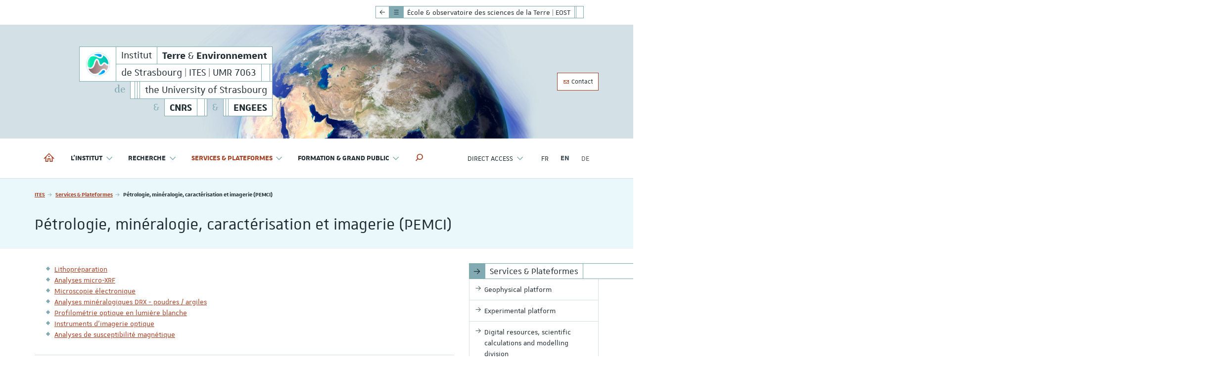

--- FILE ---
content_type: text/html; charset=utf-8
request_url: https://ites.unistra.fr/en/services-plateformes/petrologie-mineralogie-et-imagerie
body_size: 121962
content:
<!DOCTYPE html>
<html lang="en">
<head>

<meta charset="utf-8">
<!-- 
	Réalisé par le Domaine conception web - Université de Strasbourg

	This website is powered by TYPO3 - inspiring people to share!
	TYPO3 is a free open source Content Management Framework initially created by Kasper Skaarhoj and licensed under GNU/GPL.
	TYPO3 is copyright 1998-2025 of Kasper Skaarhoj. Extensions are copyright of their respective owners.
	Information and contribution at https://typo3.org/
-->


<link rel="icon" href="/_assets/1b47b1ad96d663f269d574647f8b07ff/Icons/favicon-unistra-32px.png" type="image/png">
<title>Pétrologie, minéralogie, caractérisation et imagerie (PEMCI) | Institut Terre &amp; Environnement de Strasbourg | ITES</title>
<meta http-equiv="x-ua-compatible" content="IE=edge">
<meta name="generator" content="TYPO3 CMS">
<meta name="viewport" content="width=device-width, initial-scale=1">
<meta name="robots" content="index,follow">
<meta property="og:title" content="Pétrologie, minéralogie, caractérisation et imagerie (PEMCI)">
<meta property="og:image" content="/_assets/1b47b1ad96d663f269d574647f8b07ff/Images/vignette-unistra.png">
<meta name="twitter:card" content="summary">
<meta name="twitter:image" content="/_assets/1b47b1ad96d663f269d574647f8b07ff/Images/vignette-unistra.png">
<meta name="google-site-verification" content="462EKq75Q6I5mFKr3Zu5XbXcxo0-8u-Zbnz_dsRvVM4">
<meta name="apple-mobile-web-app-capable" content="no">


<link rel="stylesheet" href="/_assets/90650016571f2065fca80f35b3b837c7/Css/univoak.css?1759486322" media="all">
<link rel="stylesheet" href="/_assets/477031f9a48ec6ebcc4029c1664b4da4/Css/dcweb_annuairexlsx.css?1761658680" media="all">
<link rel="stylesheet" href="/typo3temp/assets/css/_autogenerated_/projects/ites/hal.css?1765334966" media="all" outputstyle="compressed">
<link rel="stylesheet" href="/_assets/1b47b1ad96d663f269d574647f8b07ff/Css/unistra-font/1.0.0/css/unistra-font.css?1765296468" media="all">
<link rel="stylesheet" href="/_assets/1b47b1ad96d663f269d574647f8b07ff/Css/brill-font/2.0.0/css/brill-font.css?1765296468" media="all">
<link rel="stylesheet" href="/_assets/1b47b1ad96d663f269d574647f8b07ff/Css/unistra-symbol/2.1.0/css/unistra-symbol.css?1765296468" media="all">
<link rel="stylesheet" href="/_assets/1b47b1ad96d663f269d574647f8b07ff/Css/nova-icons/1.0.2/css/nova-icons.css?1765296468" media="all">
<link rel="stylesheet" href="/_assets/1b47b1ad96d663f269d574647f8b07ff/Css/Fontawesome/css/all.css?1765296468" media="all">
<link rel="stylesheet" href="/_assets/1b47b1ad96d663f269d574647f8b07ff/JavaScript/Bs3/Plugins/slick/slick-1.6.0.css?1765296468" media="all">
<link rel="stylesheet" href="/typo3temp/assets/css/_autogenerated_/sun/sun.css?1765334966" media="all" outputstyle="compressed">
<link rel="stylesheet" href="/typo3temp/assets/css/_autogenerated_/sun-themes/sun-theme-ites.css?1765334966" media="all" outputstyle="compressed">
<link rel="stylesheet" href="/typo3temp/assets/css/_autogenerated_/projects/ites/styles.css?1765334966" media="all" outputstyle="compressed">
<link rel="stylesheet" href="/typo3temp/assets/css/_autogenerated_/projects/ites/custom.css?1765298767" media="all" outputstyle="compressed">
<link rel="stylesheet" href="/typo3temp/assets/css/_autogenerated_/projects/ites/odf.css?1765334966" media="all" outputstyle="compressed">


<script src="https://code.jquery.com/jquery-1.12.4.min.js" integrity="sha256-ZosEbRLbNQzLpnKIkEdrPv7lOy9C27hHQ+Xp8a4MxAQ=" crossorigin="anonymous"></script>

<script>
/*<![CDATA[*/
/*TS_inlineJS*/
    
  var _paq = window._paq || [];
  _paq.push(['trackPageView']);
  _paq.push(['enableLinkTracking']);
  (function() {
    var u="https://webomat.unistra.fr/";
    _paq.push(['setTrackerUrl', u+'m.php']);
    _paq.push(['setSiteId', '18']);
    var d=document, g=d.createElement('script'), s=d.getElementsByTagName('script')[0];
    g.type='text/javascript'; g.async=true; g.defer=true; g.src=u+'m.js'; s.parentNode.insertBefore(g,s);
  })();


/*]]>*/
</script>

<link rel="alternate" type="application/rss+xml" title="Subscribe to the global RSS feed" href="/en/feed.xml" />
    
    
        <link rel="alternate" type="application/rss+xml" title="Subscribe to the news RSS feed" href="/en/news/feed.xml" />
    
    
        <link rel="alternate" type="application/rss+xml" title="Subscribe to the events RSS feed" href="/en/events/feed.xml" />
    
    
        <link rel="alternate" type="application/rss+xml" title="Subscribe to the focus RSS feed" href="/en/spotlight/feed.xml" />
    
    
        <link rel="alternate" type="application/rss+xml" title="Subscribe to the publications RSS feed" href="/en/publications/feed.xml" />
    

<link rel="canonical" href="https://ites.unistra.fr/en/services-plateformes/petrologie-mineralogie-et-imagerie/"/>
</head>
<body id="top" class="lang-en inside page-15714">







        
    









    
        
    <ul id="nav-skip" class="list-unstyled">
        <li><a href="#main-container">Go to content</a></li>
        
        <li class="hidden-xs hidden-sm"><a href="#nav-main">Go to main menu</a></li>
        <li class="hidden-md hidden-lg"><a data-target="#nav-mobile" class="navbar-toggle-skip" href="#nav-main-mobile">Go to main menu</a></li>
        
        
            <li class="hidden-xs hidden-sm"><a href="#nav-direct">Go to direct access menu</a></li>
            <li class="hidden-md hidden-lg"><a data-target="#nav-mobile" class="navbar-toggle-skip" href="#nav-direct-mobile">Go to direct access menu</a></li>
        
        
        
        
        
            <li><a href="#nav-lang">Go to languages menu</a></li>
        
        
        
            <li><a class="open-search-box" href="#search">Go to search engine</a></li>
        

    </ul>



<div id="nav-mobile" class="nav-mobile collapsed">
    <nav class="navbar navbar-default">
        <div class="sun-mobile">
            




    
    
    
    
  

<div class="sun sun-theme-secondary">
  <span class="sun-row-container">
    <span class="sun-row sun-2x hidden-xs">
      <a href="/en/" title="Institut Terre &amp; Environnement de Strasbourg | ITES" class="sun-cell sun-logo">
        <span class="sun-cell-inner">
          <img src="/fileadmin/projects/ites/Partials/Page/Bs3/Contents/Signatures/picto-ites.png" alt="ITES" />
        </span>
      </a>
    </span>
    <span class="sun-row-container">
      <span class="sun-row">
        <a href="/en/" title="Institut Terre &amp; Environnement de Strasbourg | ITES" class="sun-cell">
          <span class="sun-cell-inner">
            Institut<span class="sr-only"><strong>Terre</strong> & <strong>Environnement</strong> de Strasbourg | ITES | UMR 7063</span>
          </span>
        </a>
        <a href="/en/" aria-hidden="true" title="Institut Terre &amp; Environnement de Strasbourg | ITES" class="sun-cell">
          <span class="sun-cell-inner">
            <strong>Terre</strong> & <strong>Environnement</strong>
          </span>
        </a>
      </span>
      <span class="sun-row">
        <a href="/en/" aria-hidden="true" title="Institut Terre &amp; Environnement de Strasbourg | ITES" class="sun-cell">
          <span class="sun-cell-inner">
            de Strasbourg | ITES | UMR 7063
          </span>
        </a>
        <span class="sun-cell sun-empty-full"></span>
        <span class="sun-cell sun-empty-1"></span>
      </span>
    </span>
  </span>
  <span class="sun-row sun-offset-12">
    <span class="sun-cell sun-transparent sun-savoir sun-text-theme">
      <span class="sun-cell-inner">de</span>
    </span>
    <span class="sun-cell sun-empty-full"></span>
    <span class="sun-cell sun-empty-1"></span>
    <span class="sun-cell sun-empty-1"></span>
    <a href="https://www.unistra.fr" class="sun-cell sun-hover-light" title="University of Strasbourg">
      <span class="sun-cell-inner">
        the University of Strasbourg
      </span>
    </a>
  </span>
  <span class="sun-row sun-right">
    <span class="sun-cell sun-transparent sun-text-theme">
      <span class="sun-cell-inner">
        &
      </span>
    </span>
    <a href="https://www.cnrs.fr" class="sun-cell sun-hover-light" title="CNRS">
      <span class="sun-cell-inner">
        <strong>CNRS</strong>
      </span>
    </a>
    <span class="sun-cell sun-empty-3"></span>
    <span class="sun-cell sun-empty-1"></span>
    <span class="sun-cell sun-transparent sun-text-theme">
      <span class="sun-cell-inner">
        &
      </span>
    </span>
    <span class="sun-cell sun-empty-1"></span>
    <span class="sun-cell sun-empty-1"></span>
    <a href="https://engees.unistra.fr" class="sun-cell sun-hover-light" title="ENGEES">
      <span class="sun-cell-inner">
        <strong>ENGEES</strong>
      </span>
    </a>
  </span>
</div>
        </div>
        <ul id="nav-main-mobile" class="nav-main nav-main-mobile nav navbar-nav">                
            


        
    



<li>
    <a title="Institut Terre &amp; Environnement de Strasbourg | ITES" href="/en/">
        <i class="us us-home hidden-xs hidden-sm"></i>
        <span class="sr-only hidden-sm hidden-xs">Institut Terre & Environnement de Strasbourg | ITES</span>
        <span class="hidden-md hidden-lg">Home</span>
    </a>
</li>
            <li class="dropdown"><a href="/linstitut/presentation/" class="dropdown-toggle" data-toggle="dropdown" role="button" aria-haspopup="true" aria-expanded="false" title="L&#039;institut">L'institut <i class="us us-angle-down dropdown-icon"></i></a><ul class="dropdown-menu"><li><a href="/en/linstitut/presentation/" title="Presentation"><span>Presentation</span></a></li><li><a href="/en/linstitut/organization-and-bodies/" title="Organization and bodies"><span>Organization and bodies</span></a></li><li><a href="/en/linstitut/non-academic-partners/" title="Non-academic partners"><span>Non-academic partners</span></a></li><li><a href="https://eost.unistra.fr/eost/demarche-environnement/impactites/" title="Démarche Environnementale - ITES"><span>Démarche Environnementale - ITES</span></a></li><li><a href="/en/linstitut/translate-to-english-offres-demploi/" title="Job opportunities"><span>Job opportunities</span></a></li><li><a href="/en/linstitut/contact-and-access/" title="Contact and access"><span>Contact and access</span></a></li><li><a href="/en/linstitut/translate-to-english-intranet-ites/" title="Intranet ITES"><span>Intranet ITES</span></a></li><li><a href="/linstitut/historique-anciennes-umrs/" title="Historique (Anciennes UMRs)"><span>Historique (Anciennes UMRs)</span></a></li></ul></li><li class="dropdown"><a href="/recherche/equipes/gip/gip-perso/renaud-toussaint/" class="dropdown-toggle" data-toggle="dropdown" role="button" aria-haspopup="true" aria-expanded="false" title="Recherche">Recherche <i class="us us-angle-down dropdown-icon"></i></a><ul class="dropdown-menu"><li><a href="/en/translate-to-english-recherche/translate-to-english-equipes/" title="Teams"><span>Teams</span></a></li><li><a href="/en/translate-to-english-recherche/translate-to-english-axes-thematiques/" title="Thematic Axes"><span>Thematic Axes</span></a></li><li><a href="/en/translate-to-english-recherche/translate-to-english-projets-federateurs/" title="Federative projects"><span>Federative projects</span></a></li><li><a href="/en/translate-to-english-recherche/translate-to-english-chantiers/" title="Studied sites"><span>Studied sites</span></a></li><li><a href="/recherche/articles-scientifiques/" title="Articles scientifiques"><span>Articles scientifiques</span></a></li><li><a href="/recherche/seminaires/" title="Séminaires"><span>Séminaires</span></a></li><li><a href="/recherche/theses-hdr/" title="Thèses &amp; HdR"><span>Thèses & HdR</span></a></li><li><a href="/recherche/dossier-de-presse/" title="Dossier de presse"><span>Dossier de presse</span></a></li></ul></li><li class="active dropdown"><a href="/recherche/recherche-a-lites-1/" class="dropdown-toggle" data-toggle="dropdown" role="button" aria-haspopup="true" aria-expanded="false" title="Services &amp; Plateformes">Services & Plateformes <i class="us us-angle-down dropdown-icon"></i></a><ul class="dropdown-menu"><li><a href="/en/translate-to-english-services-plateformes/translate-to-english-pole-geophysique/" title="Geophysical platform"><span>Geophysical platform</span></a></li><li><a href="/en/translate-to-english-services-plateformes/translate-to-english-pole-experimental/" title="Experimental platform"><span>Experimental platform</span></a></li><li><a href="/en/translate-to-english-services-plateformes/translate-to-english-pole-moyens-numeriques-calculs-scientifiques-et-modelisation/" title="Digital resources, scientific calculations and modelling division"><span>Digital resources, scientific calculations and modelling division</span></a></li><li><a href="/services-plateformes/plateforme-danalyses-chimiques-et-isotopiques-en-sciences-de-la-terre-et-de-lenvironnement/" title="Plateforme d&#039;analyses chimiques et isotopiques (PACITE)"><span>Plateforme d'analyses chimiques et isotopiques (PACITE)</span></a></li><li class="active open"><a href="/services-plateformes/petrologie-mineralogie-et-imagerie/" title="Pétrologie, minéralogie, caractérisation et imagerie (PEMCI)"><span>Pétrologie, minéralogie, caractérisation et imagerie (PEMCI)</span></a><ul class="dropdown-menu"><li><a href="/services-plateformes/instrumentation-geophysique/plateforme-de-lithopreparation/" title="Lithopréparation"><span>Lithopréparation</span></a></li><li><a href="/services-plateformes/instrumentation-geophysique/microfluorescence-x-bruker-m4-tornado/" title="Analyses micro-XRF"><span>Analyses micro-XRF</span></a></li><li><a href="/services-plateformes/microscopie-electronique-a-balayage/" title="Microscopie électronique"><span>Microscopie électronique</span></a></li><li><a href="/services-plateformes/diffractometre-rx/" title="Analyses minéralogiques DRX - poudres / argiles"><span>Analyses minéralogiques DRX - poudres / argiles</span></a></li><li><a href="/services-plateformes/petrologie-mineralogie-et-imagerie/interferometre-lumiere-blanche/" title="Profilométrie optique en lumière blanche"><span>Profilométrie optique en lumière blanche</span></a></li><li><a href="/services-plateformes/instruments-dimagerie/" title="Instruments d&#039;imagerie optique"><span>Instruments d'imagerie optique</span></a></li><li><a href="/services-plateformes/kappa-bridge/" title="Analyses de susceptibilité magnétique"><span>Analyses de susceptibilité magnétique</span></a></li></ul></li><li><a href="/en/translate-to-english-services-plateformes/translate-to-english-service-communication/" title="Communication department"><span>Communication department</span></a></li></ul></li><li class="dropdown"><a href="/formation/filieres/" class="dropdown-toggle" data-toggle="dropdown" role="button" aria-haspopup="true" aria-expanded="false" title="Formation &amp; Grand Public">Formation & Grand Public <i class="us us-angle-down dropdown-icon"></i></a><ul class="dropdown-menu"><li><a href="/formation/filieres/" title="Filières"><span>Filières</span></a></li><li><a href="https://pod.unistra.fr/geosciences-et-environnement/" title="Podcasts Géosciences et Environnement"><span>Podcasts des séminaires, soutenances de thèse et de HdR</span></a></li><li><a href="/formation/mediation-scientifique/" title="Médiation scientifique"><span>Médiation scientifique</span></a></li><li><a href="/formation/formation-doctorale/" title="Formation doctorale"><span>Formation doctorale</span></a></li><li><a href="/formation/stages-de-master/" title="Stages de master"><span>Stages de master</span></a></li></ul></li>
            
                <li class="divider"></li>
                
                    <li class="dropdown"><a href="/en/direct-access/" id="nav-direct-mobile" class="dropdown-toggle" data-toggle="dropdown" role="button" aria-haspopup="true" aria-expanded="false" title="Direct access">Direct access <i class="us us-angle-down dropdown-icon"></i></a><ul class="dropdown-menu"><li><a href="/linstitut/contact-et-acces/" title="Contact et plan d&#039;accès"><span>Contact et plan d'accès</span></a></li><li><a href="/linstitut/intranet-ites/" title="Intranet"><span>Intranet</span></a></li><li><a href="http://annuaire.unistra.fr/s/3272" title="Annuaire"><span>Annuaire</span></a></li><li class="divider"></li><li><a href="/en/news/" title="News"><span>News</span></a></li><li><a href="/en/events/" title="Events"><span>Events</span></a></li><li><a href="/en/spotlight/" title="Spotlight"><span>Spotlight</span></a></li><li><a href="/en/publications/" title="Publications"><span>Publications</span></a></li></ul></li>
                
                
            
            
                <li class="divider"></li>
            
            
                <li class="back-emb hidden-md hidden-lg">
                    
                    <a href="https://eost.unistra.fr/en/"><i class="us us-arrow-left us-fw"></i> <span><strong>Back to:</strong> École &amp; observatoire des sciences de la Terre | EOST</span></a>
                </li>
            
        </ul>
        
            <nav class="nav-annexe-mobile">
                <ul class="list-unstyled">
    <li><a href="/en/linstitut/contact-and-access/" class="btn btn-primary btn-outline btn-sm" data-placement="bottom" title="Contact"><i class="us us-envelope-o"></i>&nbsp;Contact</a></li>
</ul>

            </nav>
        
        
            <nav id="nav-social-mobile" class="nav-social nav-social-mobile">
                <ul class="list-unstyled">
    
</ul>
            </nav>
        
    </nav>
</div>
<div id="body-container">
    
        




    <nav class="navbar navbar-default navbar-back hidden-xs hidden-sm">
        <div class="container">
            <div class="navbar-container">
                <div class="emb-ribbon">
                    <div class="emb-ribbon-inner">
                        <div class="sun sun-theme-secondary">
                            <span class="sun-row">
                                <a href="https://eost.unistra.fr/en/" title="Display main site menu: École &amp; observatoire des sciences de la Terre | EOST" class="sun-cell">
                                    <span class="sun-cell-inner">
                                        <i class="us us-arrow-left"></i>   
                                    </span>
                                </a>
                                <a href="https://eost.unistra.fr/en/" title="Display main site menu: École &amp; observatoire des sciences de la Terre | EOST" class="sun-cell sun-secondary">
                                    <span class="sun-inner-cell">
                                        <i class="us us-bars"></i>
                                    </span>
                                </a>
                                <a href="https://eost.unistra.fr/en/" title="École &amp; observatoire des sciences de la Terre | EOST - University of Strasbourg" class="sun-cell">
                                    <span class="sun-cell-inner">
                                        École &amp; observatoire des sciences de la Terre | EOST
                                    </span>
                                </a>
                                <span class="sun-cell sun-empty-1"></span>
                                <span class="sun-cell sun-empty-4"></span>
                                <a href="https://eost.unistra.fr/en/" title="Hide main site menu: École &amp; observatoire des sciences de la Terre | EOST" class="sun-cell close">
                                    <span class="sun-cell-inner">
                                        <i class="us us-times"></i>
                                    </span>
                                </a>
                            </span>
                        </div>
                        <ul class="nav-main nav navbar-nav emb">
                            


        
    



<li>
    <a title="École &amp; observatoire des sciences de la Terre | EOST" href="https://eost.unistra.fr/en/">
        <i class="us us-home hidden-xs hidden-sm"></i>
        <span class="sr-only hidden-sm hidden-xs">École & observatoire des sciences de la Terre | EOST</span>
        <span class="hidden-md hidden-lg">Home</span>
    </a>
</li>
                            <li class="dropdown"><a href="https://eost.unistra.fr/en/eost/eost/" class="dropdown-toggle" data-toggle="dropdown" role="button" aria-haspopup="true" aria-expanded="false" title="EOST">EOST <i class="us us-angle-down dropdown-icon"></i></a><ul class="dropdown-menu"><li><a href="https://eost.unistra.fr/en/eost/eost/" title="EOST"><span>EOST</span></a></li><li><a href="https://eost.unistra.fr/en/eost/organization/" title="Organization"><span>Organization</span></a></li><li><a href="https://eost.unistra.fr/eost/historique/" title="Historique"><span>Historique</span></a></li><li><a href="https://eost.unistra.fr/en/eost/our-web-sites/" title="Our web sites"><span>Our web sites</span></a></li><li><a href="https://eost.unistra.fr/eost/bibliotheques/" title="Bibliothèque de la Manufacture"><span>Bibliothèque de la Manufacture</span></a></li><li><a href="https://eost.unistra.fr/eost/mediation-scientifique/les-sciences-de-la-terre-pour-tous/" title="Médiation, expositions"><span>Médiation, expositions</span></a></li><li><a href="https://eost.unistra.fr/eost/la-lettre-de-leost/" title="La Lettre de l&#039;EOST"><span>La Lettre de l'EOST</span></a></li><li><a href="https://eost.unistra.fr/eost/demarche-environnement/" title="Démarche environnement"><span>Démarche environnement</span></a></li><li><a href="https://eost.unistra.fr/eost/demarche-qualite/" title="Démarche qualité"><span>Démarche qualité</span></a></li><li><a href="https://eost.unistra.fr/eost/stages/" title="Stages de découverte"><span>Stages de découverte</span></a></li><li><a href="https://eost.unistra.fr/eost/intranet-eost/" title="Intranet (EOST)"><span>Intranet (EOST)</span></a></li><li><a href="https://eost.unistra.fr/ecole-dingenieurs/social-luttes/" title="Sexisme et harcèlement sexuel"><span>Sexisme et harcèlement sexuel</span></a></li><li><a href="https://eost.unistra.fr/contact-et-acces/" title="Contact &amp; accès"><span>Contact & accès</span></a></li></ul></li><li class="dropdown"><a href="https://eost.unistra.fr/en/ecole-dingenieurs/calendrier-pedagogique/" class="dropdown-toggle" data-toggle="dropdown" role="button" aria-haspopup="true" aria-expanded="false" title="School of engineering geophysics">Engineering geophysics <i class="us us-angle-down dropdown-icon"></i></a><ul class="dropdown-menu"><li><a href="https://eost.unistra.fr/ecole-dingenieurs/calendrier-pedagogique/" title="Calendrier pédagogique"><span>Calendrier pédagogique</span></a></li><li><a href="https://eost.unistra.fr/en/school-of-engineering-geophysics/school/" title="School"><span>School</span></a></li><li><a href="https://eost.unistra.fr/en/school-of-engineering-geophysics/presentation-brochure/" title="Presentation brochure"><span>Presentation brochure</span></a></li><li><a href="https://eost.unistra.fr/en/school-of-engineering-geophysics/curriculum/" title="Curriculum"><span>Curriculum</span></a></li><li><a href="https://eost.unistra.fr/en/school-of-engineering-geophysics/opportunities/" title="Opportunities"><span>Opportunities</span></a></li><li><a href="https://eost.unistra.fr/en/school-of-engineering-geophysics/admission/" title="Admission"><span>Admission</span></a></li><li><a href="https://eost.unistra.fr/en/school-of-engineering-geophysics/registrars-office/" title="Registrar&#039;s Office"><span>Registrar's Office</span></a></li><li><a href="https://eost.unistra.fr/en/school-of-engineering-geophysics/administrative-enrolment/" title="Administrative enrolment"><span>Administrative enrolment</span></a></li><li><a href="https://eost.unistra.fr/en/school-of-engineering-geophysics/school-life/" title="School life"><span>School life</span></a></li><li><a href="https://eost.unistra.fr/en/school-of-engineering-geophysics/international-mobility/" title="International Mobility"><span>International Mobility</span></a></li><li><a href="https://eost.unistra.fr/en/school-of-engineering-geophysics/training-levy/" title="Training levy"><span>Training levy</span></a></li></ul></li><li class="dropdown"><a href="https://eost.unistra.fr/en/lm/calendrier-pedagogique/programme-de-rentree/" class="dropdown-toggle" data-toggle="dropdown" role="button" aria-haspopup="true" aria-expanded="false" title="Bachelors and Master">Bachelors and Master <i class="us us-angle-down dropdown-icon"></i></a><ul class="dropdown-menu"><li><a href="https://eost.unistra.fr/lm/calendrier-pedagogique/programme-de-rentree/" title="Programmes de rentrée"><span>Programmes de rentrée</span></a></li><li><a href="https://eost.unistra.fr/lm/calendrier-pedagogique/" title="Calendrier pédagogique"><span>Calendrier pédagogique</span></a></li><li><a href="https://eost.unistra.fr/en/bachelors-and-master/presentation/" title="Presentation"><span>Presentation</span></a></li><li><a href="https://eost.unistra.fr/en/bachelors-and-master/registrars-office/" title="Registrar&#039;s Office"><span>Registrar's Office</span></a></li><li><a href="https://eost.unistra.fr/en/bachelors-and-master/earth-sciences-bachelor/" title="Earth Sciences Bachelor"><span>Earth Sciences Bachelor</span></a></li><li><a href="https://eost.unistra.fr/en/bachelors-and-master/joint-honours-degree-options-earth-sciences-and-physics/" title="Joint Honours Degree options &quot;Earth Sciences&quot; and &quot;Physics&quot;"><span>Joint Honours Degree options "Earth Sciences" and "Physics"</span></a></li><li><a href="https://eost.unistra.fr/en/bachelors-and-master/earth-and-environment-sciences-masters/" title="&quot;Earth and Environment Sciences&quot; Masters"><span>"Earth and Environment Sciences" Masters</span></a></li><li><a href="https://eost.unistra.fr/en/bachelors-and-master/health-sciences-bachelor/" title="Health Sciences Bachelor"><span>Health Sciences Bachelor</span></a></li><li><a href="https://cpes.unistra.fr" title="CPES"><span>CPES</span></a></li><li><a href="https://eost.unistra.fr/ufaz/" title="Parcours UFAZ"><span>Parcours UFAZ</span></a></li><li><a href="https://eost.unistra.fr/en/bachelors-and-master/opportunities/" title="Opportunities"><span>Opportunities</span></a></li><li><a href="https://eost.unistra.fr/lm/vie-etudiante/" title="Vie étudiante"><span>Vie étudiante</span></a></li><li><a href="https://eost.unistra.fr/lm/mobilite-internationale/" title="Mobilité internationale"><span>Mobilité internationale</span></a></li></ul></li><li class="dropdown"><a href="/en/" class="dropdown-toggle" data-toggle="dropdown" role="button" aria-haspopup="true" aria-expanded="false" title="Research">Research <i class="us us-angle-down dropdown-icon"></i></a><ul class="dropdown-menu"><li class="active open"><a href="/en/" title="Institut Terre &amp; Environnement de Strasbourg | ITES"><span>ITES</span><i class="fa-solid fa-earth-americas nav-title-icon" title="Dedicated website"></i></a></li><li><a href="https://geot.unistra.fr/" title="ITI GeoT"><span>ITI GeoT</span></a></li><li><a href="https://switch.unistra.fr/en/" title="ITI Switch | Sustainability of water &amp; cities"><span>ITI Switch | Sustainability of water & cities</span><i class="fa-solid fa-earth-americas nav-title-icon" title="Dedicated website"></i></a></li><li><a href="https://ed413.unistra.fr" title="Doctoral school in Earth sciences"><span>Doctoral school in Earth sciences</span></a></li></ul></li><li class="dropdown"><a href="https://eost.unistra.fr/en/observatory/eost-observatories/" class="dropdown-toggle" data-toggle="dropdown" role="button" aria-haspopup="true" aria-expanded="false" title="Observatory">Observatory <i class="us us-angle-down dropdown-icon"></i></a><ul class="dropdown-menu"><li><a href="https://eost.unistra.fr/en/observatory/eost-observatories/" title="EOST Observatories"><span>EOST Observatories</span></a></li><li><a href="https://eost.unistra.fr/en/observatory/seismology/" title="Seismology"><span>Seismology</span></a></li><li><a href="https://eost.unistra.fr/en/observatory/geodesy-gravimetry/" title="Geodesy - Gravimetry"><span>Geodesy - Gravimetry</span></a></li><li><a href="https://eost.unistra.fr/en/observatory/magnetism/" title="Magnetism"><span>Magnetism</span></a></li><li><a href="https://eost.unistra.fr/en/observatory/land-slides/" title="Land slides"><span>Land slides</span></a></li><li><a href="https://eost.unistra.fr/en/observatory/continental-surfaces-and-interfaces/" title="Continental surfaces and interfaces"><span>Continental surfaces and interfaces</span></a></li></ul></li><li class="dropdown"><a href="https://eost.unistra.fr/en/plateformes/presentation/" class="dropdown-toggle" data-toggle="dropdown" role="button" aria-haspopup="true" aria-expanded="false" title="Platforms">Platforms <i class="us us-angle-down dropdown-icon"></i></a><ul class="dropdown-menu"><li><a href="https://eost.unistra.fr/plateformes/presentation/" title="Présentation"><span>Présentation</span></a></li><li><a href="https://eost.unistra.fr/plateformes/plateforme-observation-terre/" title="Plateforme Observation spatiale de la Terre"><span>Plateforme Observation spatiale de la Terre</span></a></li><li><a href="https://eost.unistra.fr/plateformes/pise/" title="Plateforme instrumentale sismologique | PISE"><span>Plateforme instrumentale sismologique | PISE</span></a></li><li><a href="https://eost.unistra.fr/plateformes/cds/" title="Centre de données sismologiques | CDS"><span>Centre de données sismologiques | CDS</span></a></li><li><a href="https://eost.unistra.fr/plateformes/cdg/" title="Centre de données géophysiques | CDG"><span>Centre de données géophysiques | CDG</span></a></li><li><a href="https://eost.unistra.fr/plateformes/las/" title="Laboratoire d&#039;analyses des sols | LAS"><span>Laboratoire d'analyses des sols | LAS</span></a></li><li><a href="https://eost.unistra.fr/plateformes/fablab-eost/" title="FabLab EOST"><span>FabLab EOST</span></a></li></ul></li>
                        </ul>
                    </div>
                </div>
            </div>
        </div>
    </nav>
    
    
    
<header id="page-header" class="header-mh-xs">      
    
        <div id="diaporama" aria-hidden="true">
    <div class="diaporama-inner">
        
                <div class="diaporama-slide" style="background-image: url(/fileadmin/projects/ites/Resources/Public/Images/Diaporama/bg-header.png)"></div>
            
    </div>
</div>
    
    <div id="header-content" class="container">
    <div id="signature-unistra">        
        




    
    
    
    
  

<div class="sun sun-theme-secondary">
  <span class="sun-row-container">
    <span class="sun-row sun-2x hidden-xs">
      <a href="/en/" title="Institut Terre &amp; Environnement de Strasbourg | ITES" class="sun-cell sun-logo">
        <span class="sun-cell-inner">
          <img src="/fileadmin/projects/ites/Partials/Page/Bs3/Contents/Signatures/picto-ites.png" alt="ITES" />
        </span>
      </a>
    </span>
    <span class="sun-row-container">
      <span class="sun-row">
        <a href="/en/" title="Institut Terre &amp; Environnement de Strasbourg | ITES" class="sun-cell">
          <span class="sun-cell-inner">
            Institut<span class="sr-only"><strong>Terre</strong> & <strong>Environnement</strong> de Strasbourg | ITES | UMR 7063</span>
          </span>
        </a>
        <a href="/en/" aria-hidden="true" title="Institut Terre &amp; Environnement de Strasbourg | ITES" class="sun-cell">
          <span class="sun-cell-inner">
            <strong>Terre</strong> & <strong>Environnement</strong>
          </span>
        </a>
      </span>
      <span class="sun-row">
        <a href="/en/" aria-hidden="true" title="Institut Terre &amp; Environnement de Strasbourg | ITES" class="sun-cell">
          <span class="sun-cell-inner">
            de Strasbourg | ITES | UMR 7063
          </span>
        </a>
        <span class="sun-cell sun-empty-full"></span>
        <span class="sun-cell sun-empty-1"></span>
      </span>
    </span>
  </span>
  <span class="sun-row sun-offset-12">
    <span class="sun-cell sun-transparent sun-savoir sun-text-theme">
      <span class="sun-cell-inner">de</span>
    </span>
    <span class="sun-cell sun-empty-full"></span>
    <span class="sun-cell sun-empty-1"></span>
    <span class="sun-cell sun-empty-1"></span>
    <a href="https://www.unistra.fr" class="sun-cell sun-hover-light" title="University of Strasbourg">
      <span class="sun-cell-inner">
        the University of Strasbourg
      </span>
    </a>
  </span>
  <span class="sun-row sun-right">
    <span class="sun-cell sun-transparent sun-text-theme">
      <span class="sun-cell-inner">
        &
      </span>
    </span>
    <a href="https://www.cnrs.fr" class="sun-cell sun-hover-light" title="CNRS">
      <span class="sun-cell-inner">
        <strong>CNRS</strong>
      </span>
    </a>
    <span class="sun-cell sun-empty-3"></span>
    <span class="sun-cell sun-empty-1"></span>
    <span class="sun-cell sun-transparent sun-text-theme">
      <span class="sun-cell-inner">
        &
      </span>
    </span>
    <span class="sun-cell sun-empty-1"></span>
    <span class="sun-cell sun-empty-1"></span>
    <a href="https://engees.unistra.fr" class="sun-cell sun-hover-light" title="ENGEES">
      <span class="sun-cell-inner">
        <strong>ENGEES</strong>
      </span>
    </a>
  </span>
</div>
    </div>
    
        <nav id="nav-social" class="nav-social">
            <ul class="list-unstyled">
    
</ul>
        </nav>
    
    
        <nav class="nav-annexe hidden-xs hidden-sm">
            <ul class="list-unstyled">
    <li><a href="/en/linstitut/contact-and-access/" class="btn btn-primary btn-outline btn-sm" data-placement="bottom" title="Contact"><i class="us us-envelope-o"></i>&nbsp;Contact</a></li>
</ul>

        </nav>
    
</div>
</header>
    <nav class="navbar navbar-default">
    <div class="container">
        <div class="navbar-header">
            <button type="button" class="navbar-toggle collapsed" data-target="#nav-mobile" aria-expanded="false">
                <span class="sr-only">Toggle menu</span>
                <span class="icon-bar"></span>
                <span class="icon-bar"></span>
                <span class="icon-bar"></span>
            </button>
        </div>
        <div class="navbar-container">
            <ul id="nav-main" class="nav-main nav navbar-nav">                
                


        
    



<li>
    <a title="Institut Terre &amp; Environnement de Strasbourg | ITES" href="/en/">
        <i class="us us-home hidden-xs hidden-sm"></i>
        <span class="sr-only hidden-sm hidden-xs">Institut Terre & Environnement de Strasbourg | ITES</span>
        <span class="hidden-md hidden-lg">Home</span>
    </a>
</li>
                <li class="dropdown"><a href="/linstitut/presentation/" class="dropdown-toggle" data-toggle="dropdown" role="button" aria-haspopup="true" aria-expanded="false" title="L&#039;institut">L'institut <i class="us us-angle-down dropdown-icon"></i></a><ul class="dropdown-menu"><li><a href="/en/linstitut/presentation/" title="Presentation"><span>Presentation</span></a></li><li><a href="/en/linstitut/organization-and-bodies/" title="Organization and bodies"><span>Organization and bodies</span></a></li><li><a href="/en/linstitut/non-academic-partners/" title="Non-academic partners"><span>Non-academic partners</span></a></li><li><a href="https://eost.unistra.fr/eost/demarche-environnement/impactites/" title="Démarche Environnementale - ITES"><span>Démarche Environnementale - ITES</span></a></li><li><a href="/en/linstitut/translate-to-english-offres-demploi/" title="Job opportunities"><span>Job opportunities</span></a></li><li><a href="/en/linstitut/contact-and-access/" title="Contact and access"><span>Contact and access</span></a></li><li><a href="/en/linstitut/translate-to-english-intranet-ites/" title="Intranet ITES"><span>Intranet ITES</span></a></li><li><a href="/linstitut/historique-anciennes-umrs/" title="Historique (Anciennes UMRs)"><span>Historique (Anciennes UMRs)</span></a></li></ul></li><li class="dropdown"><a href="/recherche/equipes/gip/gip-perso/renaud-toussaint/" class="dropdown-toggle" data-toggle="dropdown" role="button" aria-haspopup="true" aria-expanded="false" title="Recherche">Recherche <i class="us us-angle-down dropdown-icon"></i></a><ul class="dropdown-menu"><li><a href="/en/translate-to-english-recherche/translate-to-english-equipes/" title="Teams"><span>Teams</span></a></li><li><a href="/en/translate-to-english-recherche/translate-to-english-axes-thematiques/" title="Thematic Axes"><span>Thematic Axes</span></a></li><li><a href="/en/translate-to-english-recherche/translate-to-english-projets-federateurs/" title="Federative projects"><span>Federative projects</span></a></li><li><a href="/en/translate-to-english-recherche/translate-to-english-chantiers/" title="Studied sites"><span>Studied sites</span></a></li><li><a href="/recherche/articles-scientifiques/" title="Articles scientifiques"><span>Articles scientifiques</span></a></li><li><a href="/recherche/seminaires/" title="Séminaires"><span>Séminaires</span></a></li><li><a href="/recherche/theses-hdr/" title="Thèses &amp; HdR"><span>Thèses & HdR</span></a></li><li><a href="/recherche/dossier-de-presse/" title="Dossier de presse"><span>Dossier de presse</span></a></li></ul></li><li class="active dropdown"><a href="/recherche/recherche-a-lites-1/" class="dropdown-toggle" data-toggle="dropdown" role="button" aria-haspopup="true" aria-expanded="false" title="Services &amp; Plateformes">Services & Plateformes <i class="us us-angle-down dropdown-icon"></i></a><ul class="dropdown-menu"><li><a href="/en/translate-to-english-services-plateformes/translate-to-english-pole-geophysique/" title="Geophysical platform"><span>Geophysical platform</span></a></li><li><a href="/en/translate-to-english-services-plateformes/translate-to-english-pole-experimental/" title="Experimental platform"><span>Experimental platform</span></a></li><li><a href="/en/translate-to-english-services-plateformes/translate-to-english-pole-moyens-numeriques-calculs-scientifiques-et-modelisation/" title="Digital resources, scientific calculations and modelling division"><span>Digital resources, scientific calculations and modelling division</span></a></li><li><a href="/services-plateformes/plateforme-danalyses-chimiques-et-isotopiques-en-sciences-de-la-terre-et-de-lenvironnement/" title="Plateforme d&#039;analyses chimiques et isotopiques (PACITE)"><span>Plateforme d'analyses chimiques et isotopiques (PACITE)</span></a></li><li class="active open"><a href="/services-plateformes/petrologie-mineralogie-et-imagerie/" title="Pétrologie, minéralogie, caractérisation et imagerie (PEMCI)"><span>Pétrologie, minéralogie, caractérisation et imagerie (PEMCI)</span></a></li><li><a href="/en/translate-to-english-services-plateformes/translate-to-english-service-communication/" title="Communication department"><span>Communication department</span></a></li></ul></li><li class="dropdown"><a href="/formation/filieres/" class="dropdown-toggle" data-toggle="dropdown" role="button" aria-haspopup="true" aria-expanded="false" title="Formation &amp; Grand Public">Formation & Grand Public <i class="us us-angle-down dropdown-icon"></i></a><ul class="dropdown-menu"><li><a href="/formation/filieres/" title="Filières"><span>Filières</span></a></li><li><a href="https://pod.unistra.fr/geosciences-et-environnement/" title="Podcasts Géosciences et Environnement"><span>Podcasts des séminaires, soutenances de thèse et de HdR</span></a></li><li><a href="/formation/mediation-scientifique/" title="Médiation scientifique"><span>Médiation scientifique</span></a></li><li><a href="/formation/formation-doctorale/" title="Formation doctorale"><span>Formation doctorale</span></a></li><li><a href="/formation/stages-de-master/" title="Stages de master"><span>Stages de master</span></a></li></ul></li>
                
                    <li class="search dropdown">
  <a href="#" class="dropdown-toggle" data-toggle="dropdown" role="button" aria-haspopup="true" aria-expanded="false" title="Toggle search form">
    <i class="us us-search"></i> <span class="sr-only">Search engine</span>
  </a>
  <ul class="dropdown-menu dropdown-full-width dropdown-search">
    <li>
      
<div class="tx_solr">
	
	

	<div class="tx-solr-search-form">
		<form method="get" action="/en/search-results/" data-suggest="/en/search-results?type=7384" data-suggest-header="Top Results" accept-charset="utf-8">	
			<fieldset>
				
					
						<legend>
							Search website
						</legend>
					
			
					

					

					<span class="input-group">
						<input type="text" class="form-control tx-solr-q js-solr-q tx-solr-suggest tx-solr-suggest-focus form-control" name="tx_solr[q]" value="" />
						<span class="input-group-btn">
							<button class="btn btn-primary tx-solr-submit" type="submit">
									<span class="bi bi-search"></span>
									Search
							</button>
						</span>
					</span>
				
			</fieldset>
		</form>
	</div>


</div>
    </li>
  </ul>
</li>
                
            </ul>
            
            
                <ul id="nav-second" class="nav-second nav navbar-nav navbar-right">
                    
                        <li class="dropdown">
    <a href="/en/direct-access/" id="nav-direct" data-toggle="dropdown" role="button" aria-haspopup="true" aria-expanded="false" class="dropdown-toggle">
        <span class="hidden-md hidden-lg"><i class="fa fa-cog fa-fw"></i> </span>Direct access <i class="us us-angle-down dropdown-icon"></i>
    </a>
    <ul class="dropdown-menu">
        <li><a href="/en/linstitut/contact-and-access/" title="Contact et plan d&#039;accès"><span>Contact et plan d'accès</span></a></li><li><a href="/en/linstitut/translate-to-english-intranet-ites/" title="Intranet"><span>Intranet</span></a></li><li><a href="http://annuaire.unistra.fr/s/3272" title="Annuaire"><span>Annuaire</span></a></li><li class="divider"></li><li><a href="/en/news/" title="News"><span>News</span></a></li><li><a href="/en/events/" title="Events"><span>Events</span></a></li><li><a href="/en/spotlight/" title="Spotlight"><span>Spotlight</span></a></li><li><a href="/en/publications/" title="Publications"><span>Publications</span></a></li>
    </ul>
</li>
                    
                    
                </ul>
            
            
            
                
   

   <ul id="nav-lang" class="nav-lang nav navbar-nav navbar-right">
      
         <li class="
                  ">
            
                  <a href="/services-plateformes/petrologie-mineralogie-et-imagerie/" hreflang="fr-FR"
                     title="FR">
                     <span>FR</span>
                  </a>
               
         </li>
      
         <li class="active
                   disabled">
            
                  <a href="/en/services-plateformes/petrologie-mineralogie-et-imagerie/" hreflang="en-US"
                     title="EN">
                     <span>EN</span>
                  </a>
               
         </li>
      
         <li class="
                   disabled">
            
                  <a href="/de/services-plateformes/petrologie-mineralogie-et-imagerie/" hreflang="de-DE"
                     title="DE">
                     <span>DE</span>
                  </a>
               
         </li>
      
   </ul>



                        
        </div>
    </div>
</nav>
    <div id="fixed-header" class="fixed-header sticky-nav hidden-xs hidden-sm" aria-hidden="true">
    <div class="container">
        <div class="row">
            




    
    
    
  

<div class="sun sun-theme-light">
    <span class="sun-row">
        <a href="/en/" title="Institut Terre &amp; Environnement de Strasbourg | ITES" class="sun-cell sun-logo sun-text-third sun-hover-third">
            <span class="sun-cell-inner">
                
            </span>
        </a>
        <span class="sun-cell sun-empty-2"></span>
        <a href="/en/" title="Institut Terre &amp; Environnement de Strasbourg | ITES" class="sun-cell sun-hover-secondary">
            <span class="sun-cell-inner">
                Institut
            </span>
        </a>
        <a href="/en/" title="Institut Terre &amp; Environnement de Strasbourg | ITES" class="sun-cell sun-hover-secondary">
            <span class="sun-cell-inner">
                <strong>Terre</strong> & <strong>Environnement</strong> de Strasbourg | ITES | UMR 7063
            </span>
        </a>
    </span>
</div>
            <nav id="nav-social-fixed" class="nav-social nav-social-fixed">
    <ul class="list-unstyled">
        
    </ul>
</nav>

        </div>
    </div>
</div> 
    <section id="page-title" class="page-title">
    <div class="container">
        <div class="row">
            <div class="col-xs-12">
                <nav id="breadcrumb-nav">
    <p class="sr-only">Vous êtes ici :</p>
    <ol class="breadcrumb">
        <li><i class="fa-solid fa-earth-americas nav-title-icon" title="Accueil du site"></i><a href="/en/">ITES</a></li><li><a href="/en/recherche/recherche-a-lites-1/">Services & Plateformes</a></li><li class="active">Pétrologie, minéralogie, caractérisation et imagerie (PEMCI)</li>
    </ol>
</nav>
                <h1>
  Pétrologie, minéralogie, caractérisation et imagerie (PEMCI)
  
</h1>
            </div>
        </div>
    </div>
</section>
    <main id="main-container">
    <div class="container">
        <div class="row">

            
                    <div id="main-content-wrapper" class="col-xs-12 col-sm-8 col-md-9 anchor-offset">
                        
    <div id="main-content" class="anchor-offset">
        


        <section id="typo3-content" class="typo3-content-section">
            <!--TYPO3SEARCH_begin-->
            
            
            
        
        
        
        









        

        


        
  <article id="c49520" class="frame frame-default frame-type-menu_subpages frame-layout-0"><ul class="menu-items  menu-simple "><li><div class="item item-simple
            
            "><div class="item-content"><p><a href="/en/services-plateformes/instrumentation-geophysique/plateforme-de-lithopreparation/"  title="Lithopréparation" class="separate-decoration "><span class="link-underline">Lithopréparation</span><span class="invisible-link" aria-hidden="true"></span></a></p></div></div></li><li><div class="item item-simple
            
            "><div class="item-content"><p><a href="/en/services-plateformes/instrumentation-geophysique/microfluorescence-x-bruker-m4-tornado/"  title="Analyses micro-XRF" class="separate-decoration "><span class="link-underline">Analyses micro-XRF</span><span class="invisible-link" aria-hidden="true"></span></a></p></div></div></li><li><div class="item item-simple
            
            "><div class="item-content"><p><a href="/en/services-plateformes/microscopie-electronique-a-balayage/"  title="Microscopie électronique" class="separate-decoration "><span class="link-underline">Microscopie électronique</span><span class="invisible-link" aria-hidden="true"></span></a></p></div></div></li><li><div class="item item-simple
            
            "><div class="item-content"><p><a href="/en/services-plateformes/diffractometre-rx/"  title="Analyses minéralogiques DRX - poudres / argiles" class="separate-decoration "><span class="link-underline">Analyses minéralogiques DRX - poudres / argiles</span><span class="invisible-link" aria-hidden="true"></span></a></p></div></div></li><li><div class="item item-simple
            
            "><div class="item-content"><p><a href="/en/services-plateformes/petrologie-mineralogie-et-imagerie/interferometre-lumiere-blanche/"  title="Profilométrie optique en lumière blanche" class="separate-decoration "><span class="link-underline">Profilométrie optique en lumière blanche</span><span class="invisible-link" aria-hidden="true"></span></a></p></div></div></li><li><div class="item item-simple
            
            "><div class="item-content"><p><a href="/en/services-plateformes/instruments-dimagerie/"  title="Instruments d&#039;imagerie optique" class="separate-decoration "><span class="link-underline">Instruments d&#039;imagerie optique</span><span class="invisible-link" aria-hidden="true"></span></a></p></div></div></li><li><div class="item item-simple
            
            "><div class="item-content"><p><a href="/en/services-plateformes/kappa-bridge/"  title="Analyses de susceptibilité magnétique" class="separate-decoration "><span class="link-underline">Analyses de susceptibilité magnétique</span><span class="invisible-link" aria-hidden="true"></span></a></p></div></div></li></ul></article>



  <article id="c63973" class="frame frame-default frame-type-div frame-layout-0"><hr class="ce-div" /></article>



  <article id="c49515" class="frame frame-default frame-type-textmedia frame-layout-0"><div class="ce-textpic
  
  ce-center
  ce-center
  ce-above
  
  
  "
  
  
    ><div class="ce-bodytext"><h3><strong>Plateforme de lithopréparation</strong></h3><ul><li><a href="/en/services-plateformes/instrumentation-geophysique/plateforme-de-lithopreparation/">Lithopréparation</a>&nbsp;&nbsp;&nbsp;&nbsp;&nbsp;&nbsp; contact : <a href="#" data-mailto-token="kygjrm8hkmglcYslgqrpy,dp" data-mailto-vector="-2">John Moine</a></li></ul><h3><strong>Microfluorescence X - µXRF</strong></h3><ul><li><a href="/en/services-plateformes/instrumentation-geophysique/microfluorescence-x-bruker-m4-tornado/">Analyses micro - XRF</a>&nbsp;&nbsp;&nbsp;&nbsp; contact : <a href="#" data-mailto-token="kygjrm8ksjpgafYslgqrpy,dp" data-mailto-vector="-2">Marc Ulrich</a></li></ul><h3><strong>Microscopie électronique</strong></h3><ul><li><a href="/en/services-plateformes/microscopie-electronique-a-balayage/">Analyses par MEB</a>&nbsp;&nbsp;&nbsp;&nbsp; contact : <a href="#" data-mailto-token="kygjrm8ekmptylYslgqrpy,dp" data-mailto-vector="-2">Gilles Morvan</a></li></ul><h3><strong>Diffraction des rayons X - DRX</strong></h3><ul><li><a href="/en/services-plateformes/diffractometre-rx/">Analyses minéralogiques DRX - poudres / argiles</a>&nbsp;&nbsp;&nbsp;&nbsp; contact : <a href="#" data-mailto-token="kygjrm8yyszcprYslgqrpy,dp" data-mailto-vector="-2">Amélie Aubert</a></li></ul><h3><strong>Profilométrie optique en lumière blanche</strong></h3><ul><li><a href="/en/services-plateformes/petrologie-mineralogie-et-imagerie/interferometre-lumiere-blanche/">Analyses par interféromètre</a>&nbsp;&nbsp;&nbsp;&nbsp; contact : <a href="#" data-mailto-token="kygjrm8ekmptylYslgqrpy,dp" data-mailto-vector="-2">Gilles Morvan</a></li></ul><h3><strong>Instruments d'imagerie optique</strong></h3><ul><li><a href="/en/services-plateformes/instruments-dimagerie/">Imagerie optique</a>&nbsp;&nbsp;&nbsp;&nbsp; contacts : <a href="#" data-mailto-token="kygjrm8yjygl,qrcwcpYslgqrpy,dp" data-mailto-vector="-2">Alain Steyer</a> , <a href="#" data-mailto-token="kygjrm8pclysb,rmsqqyglrYslgqrpy,dp" data-mailto-vector="-2">Renaud Toussaint</a></li></ul><h3><strong>Analyses de susceptibilité magnétique</strong></h3><ul><li><a href="/en/services-plateformes/kappa-bridge/">AGICO Kappabridge</a>&nbsp;&nbsp;&nbsp;&nbsp; contact : <a href="#" data-mailto-token="kygjrm8zncrpgYslgqrpy,dp" data-mailto-vector="-2">Benoit Petri</a></li></ul></div></div></article>


    
        
        
    




            
            <!--TYPO3SEARCH_end-->
        </section>
    </div>

                    </div>
                    <aside id="main-aside" class="col-xs-12 col-sm-4 col-md-3">
                        
    <nav id="nav-sub" class="nav-sub"><h2 class="sun sun-theme-secondary sun-full"><span class="sun-row"><span class="sun-cell sun-theme"><span class="sun-cell-inner"><i class="us us-arrow-right"></i></span></span><a href="/en/recherche/recherche-a-lites-1/" class="sun-cell normal-wrap"><span class="sun-cell-inner">Services & Plateformes</span></a><span class="sun-cell sun-after-full"></span></span></h2><ul class="nav"><li><a href="/en/translate-to-english-services-plateformes/translate-to-english-pole-geophysique/"><span>Geophysical platform</span></a></li><li class="has-sub"><a href="/en/translate-to-english-services-plateformes/translate-to-english-pole-experimental/"><span>Experimental platform</span></a></li><li><a href="/en/translate-to-english-services-plateformes/translate-to-english-pole-moyens-numeriques-calculs-scientifiques-et-modelisation/"><span>Digital resources, scientific calculations and modelling division</span></a></li><li class="has-sub"><a href="/en/services-plateformes/plateforme-danalyses-chimiques-et-isotopiques-en-sciences-de-la-terre-et-de-lenvironnement/"><span>Plateforme d'analyses chimiques et isotopiques (PACITE)</span></a></li><li class="active has-sub"><a href="/en/services-plateformes/petrologie-mineralogie-et-imagerie/"><span>Pétrologie, minéralogie, caractérisation et imagerie (PEMCI)</span></a><ul><li><a href="/en/services-plateformes/instrumentation-geophysique/plateforme-de-lithopreparation/"><span>Lithopréparation</span></a></li><li><a href="/en/services-plateformes/instrumentation-geophysique/microfluorescence-x-bruker-m4-tornado/"><span>Analyses micro-XRF</span></a></li><li><a href="/en/services-plateformes/microscopie-electronique-a-balayage/"><span>Microscopie électronique</span></a></li><li><a href="/en/services-plateformes/diffractometre-rx/"><span>Analyses minéralogiques DRX - poudres / argiles</span></a></li><li><a href="/en/services-plateformes/petrologie-mineralogie-et-imagerie/interferometre-lumiere-blanche/"><span>Profilométrie optique en lumière blanche</span></a></li><li><a href="/en/services-plateformes/instruments-dimagerie/"><span>Instruments d'imagerie optique</span></a></li><li><a href="/en/services-plateformes/kappa-bridge/"><span>Analyses de susceptibilité magnétique</span></a></li></ul></li><li class="has-sub"><a href="/en/translate-to-english-services-plateformes/translate-to-english-service-communication/"><span>Communication department</span></a></li></ul></nav>
    






        
    
        <section id="bloc-news" class="bloc bloc-news">
    


      
        
          
            
                    
            
            
            
            
            

            
            
              
                  
  <header>
    <h2 class="sun sun-theme-primary sun-full">
      <span class="sun-row">
        
        <span class="sun-cell sun-theme">
          <span class="sun-cell-inner"><i class="us us-book-o"></i></span>
        </span>
        <span class="sun-cell sun-empty-1"></span>
        <a href="/en/news/" class="sun-cell">
          <span class="sun-cell-inner">News</span>
        </a>
        <span class="sun-cell sun-empty-1"></span>
        <span class="sun-cell sun-empty-full"></span>
        <a href="#" class="sun-cell slider-btn slider-prev hidden-xs" title="Précédent / Previous">
          <span class="sun-cell-inner"><i class="us us-angle-left"></i></span>
        </a>
        <a href="#" class="sun-cell slider-btn slider-next hidden-xs" title="Suivant / Next">
          <span class="sun-cell-inner"><i class="us us-angle-right"></i></span>
        </a>
        
      </span>
    </h2>
  </header>

                
              
                  <div class="news-latest news-slider ">
                    
  
    
<!--
	=====================
		Partials/List/Item.html
-->








    
    
        
                
                
                    
                            
                        
                
            
    

    
        
                
                
            
    

    
        
                
                
            
    

    
        
                
                
            
    

    

    

    
        
                
                
            
    







        
    
<article class="news-item news-mh  ">
  
    
      <div class="news-image-container">
        
            <figure class="news-image">
              <img src="/websites/_processed_/7/1/csm_IMG-20251121-WA0005_502b42312d.jpg" width="600" height="450" alt="" />
            </figure>
          
      </div>
    
    <div class="news-infos ">
      

        
                
                        
                                
                                        
                                    
                            
                    
            
    
      
          
  

  

  

  

  

  

  




          
  





        
      <div class="news-content">
        <h3 itemprop="headline" class="news-title">          
          <a title="Mesurer l’empreinte de l’eau pour transformer nos territoires : Strasbourg fait avancer le projet OneWater (PC4)" href="/en/news/mesurer-lempreinte-de-leau-pour-transformer-nos-territoires-strasbourg-fait-avancer-le-projet-onewater-pc4/">
            Mesurer l’empreinte de l’eau pour transformer nos territoires : Strasbourg fait avancer le projet OneWater (PC4)
            <span class="invisible-link" aria-hidden="true"></span>
          </a>
        </h3>
        <p class="news-subheader">Chercheur·euses, collectivités et entreprises ont testé à Strasbourg comment évaluer l’impact réel de l’eau pour éclairer des décisions territoriales&hellip;</p>
      </div>
      
    </div>
  
</article>








  
    
<!--
	=====================
		Partials/List/Item.html
-->








    
    

    

    
        
                
                
                    
                            
                        
                
            
    







        
    
<article class="news-item news-mh  ">
  
    
      <div class="news-image-container">
        
            
              <figure class="news-image">
                <img src="/fileadmin/_processed_/a/7/csm_news-preview-image_7ccb75198e.jpg" width="600" height="400" alt="" />
              </figure>
            
          
      </div>
    
    <div class="news-infos ">
      

        
                
                        
                                
                                        
                                    
                            
                    
            
    
      
          
  

  

  




          
  





        
      <div class="news-content">
        <h3 itemprop="headline" class="news-title">          
          <a title="Le projet MAGA, co-porté par 3 chercheuses de l&#039;ITES, a été financé par l&#039;IdEx Attractivité 2025" href="/en/news/le-projet-maga-co-porte-par-3-chercheuses-de-lites-a-ete-finance-par-lidex-attractivite-2025/">
            Le projet MAGA, co-porté par 3 chercheuses de l&#039;ITES, a été financé par l&#039;IdEx Attractivité 2025
            <span class="invisible-link" aria-hidden="true"></span>
          </a>
        </h3>
        <p class="news-subheader">Le projet MAGA (Multi-Approach monitoring of hydro-mechanical processes controlling Gravitational instability Activity) est co-porté par Floriane&hellip;</p>
      </div>
      
    </div>
  
</article>








  
    
<!--
	=====================
		Partials/List/Item.html
-->








    
    
        
                
                
                    
                            
                        
                
            
    

    

    

    
        
                
                
            
    







        
    
<article class="news-item news-mh  ">
  
    
      <div class="news-image-container">
        
            <figure class="news-image">
              <img src="/websites/_processed_/3/6/csm_IMG_2208_181309382e.jpg" width="600" height="801" alt="" />
            </figure>
          
      </div>
    
    <div class="news-infos ">
      

        
                
                        
                                
                                        
                                    
                            
                    
            
    
      
          
  

  

  

  




          
  





        
      <div class="news-content">
        <h3 itemprop="headline" class="news-title">          
          <a title="Philippe Ackerer reçoit la Médaille d&#039;Honneur du CNRS" href="/en/news/philippe-ackerer-recoit-la-medaille-dhonneur-du-cnrs/">
            Philippe Ackerer reçoit la Médaille d&#039;Honneur du CNRS
            <span class="invisible-link" aria-hidden="true"></span>
          </a>
        </h3>
        <p class="news-subheader">Le 7 Novembre 2025, Philippe Ackerer a reçu la Médaille d'Honneur du CNRS</p>
      </div>
      
    </div>
  
</article>








  
    
<!--
	=====================
		Partials/List/Item.html
-->








    
    
        
                
                
                    
                            
                        
                
            
    

    

    

    
        
                
                
            
    







        
    
<article class="news-item news-mh  ">
  
    
      <div class="news-image-container">
        
            <figure class="news-image">
              <img src="/websites/_processed_/8/d/csm_IMG_8194_e46b0c385d.jpeg" width="600" height="800" alt="" />
            </figure>
          
      </div>
    
    <div class="news-infos ">
      

        
                
                        
                                
                                        
                                    
                            
                    
            
    
      
          
  

  

  

  




          
  





        
      <div class="news-content">
        <h3 itemprop="headline" class="news-title">          
          <a title="Marc Schaming et Olivier Razakarisoa ont reçu la Médaille d&#039;Honneur du CNRS" href="/en/news/marc-schaming-et-olivier-razakarisoa-ont-recu-la-medaille-dhonneur-du-cnrs/">
            Marc Schaming et Olivier Razakarisoa ont reçu la Médaille d&#039;Honneur du CNRS
            <span class="invisible-link" aria-hidden="true"></span>
          </a>
        </h3>
        <p class="news-subheader">Marc Schaming et Olivier Razakarisoa ont reçu, jeudi 14 novembre 2024, la Médaille d'Honneur du CNRS.</p>
      </div>
      
    </div>
  
</article>








  
    
<!--
	=====================
		Partials/List/Item.html
-->








    
    
        
                
                
                    
                            
                        
                
            
    

    
        
                
                
            
    

    

    

    
        
                
                
            
    







        
    
<article class="news-item news-mh  ">
  
    
      <div class="news-image-container">
        
            <figure class="news-image">
              <img src="/websites/_processed_/6/e/csm_Paleo_db1f9db992.png" width="600" height="355" alt="" />
            </figure>
          
      </div>
    
    <div class="news-infos ">
      

        
                
                        
                                
                                        
                                    
                            
                    
            
    
      
          
  

  

  

  

  




          
  





        
      <div class="news-content">
        <h3 itemprop="headline" class="news-title">          
          <a title="L&#039;EOST présente son nouveau site internet pour sa collection de Paléontologie " href="/en/news/leost-presente-son-nouveau-site-internet-pour-sa-collection-de-paleontologie/">
            L&#039;EOST présente son nouveau site internet pour sa collection de Paléontologie 
            <span class="invisible-link" aria-hidden="true"></span>
          </a>
        </h3>
        <p class="news-subheader">Les collections de Paléontologie se dotent désormais d'un nouveau site internet. Ce site permettra de mettre en lumière le travail en cours sur de&hellip;</p>
      </div>
      
    </div>
  
</article>








  
    
<!--
	=====================
		Partials/List/Item.html
-->








    
    
        
                
                
                    
                            
                        
                
            
    

    
        
                
                
            
    

    
        
                
                
            
    

    
        
                
                
            
    

    

    

    
        
                
                
            
    







        
    
<article class="news-item news-mh  ">
  
    
      <div class="news-image-container">
        
            <figure class="news-image">
              <img src="/websites/_processed_/9/2/csm_Fds25_efdacb9188.jpg" width="600" height="450" alt="" />
            </figure>
          
      </div>
    
    <div class="news-infos ">
      

        
                
                        
                                
                                        
                                    
                            
                    
            
    
      
          
  

  

  

  

  

  

  




          
  





        
      <div class="news-content">
        <h3 itemprop="headline" class="news-title">          
          <a title="Feed back sur la 34ème édition de la Fête de la Science avec l&#039;Ites-Eost" href="/en/news/feed-back-sur-la-34eme-edition-de-la-fete-de-la-science-avec-lites-eost/">
            Feed back sur la 34ème édition de la Fête de la Science avec l&#039;Ites-Eost
            <span class="invisible-link" aria-hidden="true"></span>
          </a>
        </h3>
        <p class="news-subheader">La 34ème édition de la Fête de la science à été marquée par le thème des "Intelligences". Elle a eu lieu partout en France du 3 au 13 octobre 2025 et&hellip;</p>
      </div>
      
    </div>
  
</article>








  
    
<!--
	=====================
		Partials/List/Item.html
-->








    
    
        
                
                
                    
                            
                        
                
            
    

    
        
                
                
            
    

    

    

    
        
                
                
            
    







        
    
<article class="news-item news-mh  ">
  
    
      <div class="news-image-container">
        
            <figure class="news-image">
              <img src="/websites/_processed_/b/b/csm_Depart_retraite_1_d55f05928c.jpg" width="600" height="450" alt="" />
            </figure>
          
      </div>
    
    <div class="news-infos ">
      

        
                
                        
                                
                                        
                                    
                            
                    
            
    
      
          
  

  

  

  

  




          
  





        
      <div class="news-content">
        <h3 itemprop="headline" class="news-title">          
          <a title="L&#039;EOST et l&#039;ITES célèbrent deux départs à la retraite de personnels " href="/en/news/leost-et-lites-celebrent-deux-departs-a-la-retraite-de-personnels/">
            L&#039;EOST et l&#039;ITES célèbrent deux départs à la retraite de personnels 
            <span class="invisible-link" aria-hidden="true"></span>
          </a>
        </h3>
        <p class="news-subheader">L'Eost et l'Ites ont célébré le 9 octobre 2025 deux départs à la retraite de leurs personnels.
&nbsp;Départ à la retraite de Didier Baumann 
Didier&hellip;</p>
      </div>
      
    </div>
  
</article>








  
    
<!--
	=====================
		Partials/List/Item.html
-->








    
    
        
                
                
                    
                            
                        
                
            
    

    
        
                
                
            
    

    

    

    
        
                
                
            
    







        
    
<article class="news-item news-mh  ">
  
    
      <div class="news-image-container">
        
            <figure class="news-image">
              <img src="/websites/_processed_/2/c/csm_Teaser_EOSTITES_44eee7ae0b.png" width="600" height="400" alt="" />
            </figure>
          
      </div>
    
    <div class="news-infos ">
      

        
                
                        
                                
                                        
                                    
                            
                    
            
    
      
          
  

  

  

  

  




          
  





        
      <div class="news-content">
        <h3 itemprop="headline" class="news-title">          
          <a title="Portaits d&#039;étudiants et de chercheurs Europe-Monde " href="/en/news/portaits-detudiants-et-de-chercheurs-europe-monde/">
            Portaits d&#039;étudiants et de chercheurs Europe-Monde 
            <span class="invisible-link" aria-hidden="true"></span>
          </a>
        </h3>
        <p class="news-subheader">Dans le cadre de son Master 2 en communication, Alex Rymar, stagiaire au service communication d’Ites, en 2025, a réalisé de nombreux entretiens avec&hellip;</p>
      </div>
      
    </div>
  
</article>








  
    
<!--
	=====================
		Partials/List/Item.html
-->








    
    
        
                
                
                    
                            
                        
                
            
    

    
        
                
                
            
    

    
        
                
                
            
    

    
        
                
                
            
    

    

    

    
        
                
                
            
    







        
    
<article class="news-item news-mh  ">
  
    
      <div class="news-image-container">
        
            <figure class="news-image">
              <img src="/websites/_processed_/3/a/csm_Phare_Citadelle_06e552a8c4.jpg" width="600" height="400" alt="" />
            </figure>
          
      </div>
    
    <div class="news-infos ">
      

        
                
                        
                                
                                        
                                    
                            
                    
            
    
      
          
  

  

  

  

  

  

  




          
  





        
      <div class="news-content">
        <h3 itemprop="headline" class="news-title">          
          <a title="Notre recherche dans la presse" href="/en/news/notre-recherche-dans-la-presse/">
            Notre recherche dans la presse
            <span class="invisible-link" aria-hidden="true"></span>
          </a>
        </h3>
        <p class="news-subheader">&nbsp;[2025-Voisins Nachbarn-médiaweb-actuweb]
Le projet ReactiveCity, réunit les villes de Strasbourg, Fribourg-en-Brisgau et Landau autour d’un objectif&hellip;</p>
      </div>
      
    </div>
  
</article>








  
    
<!--
	=====================
		Partials/List/Item.html
-->








    
    
        
                
                
                    
                            
                        
                
            
    

    
        
                
                
            
    

    

    

    
        
                
                
            
    







        
    
<article class="news-item news-mh  ">
  
    
      <div class="news-image-container">
        
            <figure class="news-image">
              <img src="/websites/_processed_/f/1/csm_visuel_DDRS_a8d26fc263.png" width="600" height="338" alt="" />
            </figure>
          
      </div>
    
    <div class="news-infos ">
      

        
                
                        
                                
                                        
                                    
                            
                    
            
    
      
          
  

  

  

  

  




          
  





        
      <div class="news-content">
        <h3 itemprop="headline" class="news-title">          
          <a title="Enjeux de transition écologique et déclinaison dans l&#039;ESR, conférence du 7 octobre 2025" href="/en/news/enjeux-de-transition-ecologique-et-declinaison-dans-lesr-conference-du-7-octobre-2025/">
            Enjeux de transition écologique et déclinaison dans l&#039;ESR, conférence du 7 octobre 2025
            <span class="invisible-link" aria-hidden="true"></span>
          </a>
        </h3>
        <p class="news-subheader">Dans le cadre de son engagement en faveur de la transformation socio-écologique, l'Université de Strasbourg a le plaisir de recevoir Benoit Laignel,&hellip;</p>
      </div>
      
    </div>
  
</article>








  
    
<!--
	=====================
		Partials/List/Item.html
-->








    
    
        
                
                
                    
                            
                        
                
            
    

    
        
                
                
            
    

    

    

    
        
                
                
            
    







        
    
<article class="news-item news-mh  ">
  
    
      <div class="news-image-container">
        
            <figure class="news-image">
              <img src="/websites/_processed_/3/5/csm_transition_be5702d3f1.png" width="600" height="900" alt="" />
            </figure>
          
      </div>
    
    <div class="news-infos ">
      

        
                
                        
                                
                                        
                                    
                            
                    
            
    
      
          
  

  

  

  

  




          
  





        
      <div class="news-content">
        <h3 itemprop="headline" class="news-title">          
          <a title="Impact&#039;EOST-ITES : composante et laboratoire engagés dans le Développement durable et la responsabilité sociétale " href="/en/news/impacteost-ites-composante-et-laboratoire-engagees-dans-le-developpement-durable-et-responsabilite-societale/">
            Impact&#039;EOST-ITES : composante et laboratoire engagés dans le Développement durable et la responsabilité sociétale 
            <span class="invisible-link" aria-hidden="true"></span>
          </a>
        </h3>
        <p class="news-subheader">Labellisée DDRS 2024-2027, l’Université de Strasbourg renforce ses actions en faveur de la transition écologique. À l’EOST et à l’ITES, cette démarche&hellip;</p>
      </div>
      
    </div>
  
</article>








  
    
<!--
	=====================
		Partials/List/Item.html
-->








    
    
        
                
                
                    
                            
                        
                
            
    

    
        
                
                
            
    

    

    

    
        
                
                
            
    







        
    
<article class="news-item news-mh  ">
  
    
      <div class="news-image-container">
        
            <figure class="news-image">
              <img src="/websites/_processed_/9/a/csm_fds25_fab82fd985.png" width="600" height="849" alt="" />
            </figure>
          
      </div>
    
    <div class="news-infos ">
      

        
                
                        
                                
                                        
                                    
                            
                    
            
    
      
          
  

  

  

  

  




          
  





        
      <div class="news-content">
        <h3 itemprop="headline" class="news-title">          
          <a title="La Fête de la science 2025 à l&#039;EOST-ITES !" href="/en/news/la-fete-de-la-science-2025-a-leost-ites/">
            La Fête de la science 2025 à l&#039;EOST-ITES !
            <span class="invisible-link" aria-hidden="true"></span>
          </a>
        </h3>
        <p class="news-subheader">Fêtons l'Année des Géosciences à travers des animations expérimentales et des explorations virtuelles ou réelles</p>
      </div>
      
    </div>
  
</article>








  
    
<!--
	=====================
		Partials/List/Item.html
-->








    
    
        
                
                
                    
                            
                        
                
            
    

    
        
                
                
            
    

    

    

    
        
                
                
            
    







        
    
<article class="news-item news-mh  ">
  
    
      <div class="news-image-container">
        
            <figure class="news-image">
              <img src="/websites/_processed_/b/a/csm_Conference_2025_178549af8a.jpg" width="600" height="338" alt="" />
            </figure>
          
      </div>
    
    <div class="news-infos ">
      

        
                
                        
                                
                                        
                                    
                            
                    
            
    
      
          
  

  

  

  

  




          
  





        
      <div class="news-content">
        <h3 itemprop="headline" class="news-title">          
          <a title="Bonne rentrée 2025 à toutes nos communautés étudiantes, de la recherche et nos personnels" href="/en/news/feedback-de-la-rentree-a-leost/">
            Bonne rentrée 2025 à toutes nos communautés étudiantes, de la recherche et nos personnels
            <span class="invisible-link" aria-hidden="true"></span>
          </a>
        </h3>
        <p class="news-subheader">La rentrée de l'EOST a été marquée par la Conférence d'Andrea Tommasi pour la communauté étudiante et de la recherche. Mais aussi par différents temps&hellip;</p>
      </div>
      
    </div>
  
</article>








  
    
<!--
	=====================
		Partials/List/Item.html
-->








    
    
        
                
                
                    
                            
                        
                
            
    

    
        
                
                
            
    

    
        
                
                
            
    

    

    







        
    
<article class="news-item news-mh  ">
  
    
      <div class="news-image-container">
        
            <figure class="news-image">
              <img src="/websites/_processed_/3/5/csm_AR_Tommasi_09b4b71a21.jpg" width="600" height="796" alt="" title="Andrea Tommasi" />
            </figure>
          
      </div>
    
    <div class="news-infos ">
      

        
                
                        
                                
                                        
                                    
                            
                    
            
    
      
          
  

  

  

  

  




          
  





        
      <div class="news-content">
        <h3 itemprop="headline" class="news-title">          
          <a title="Conférence de rentrée de l&#039;EOST, lundi 8 septembre 2025, 14h" href="/en/news/conference-de-rentree/">
            Conférence de rentrée de l&#039;EOST, lundi 8 septembre 2025, 14h
            <span class="invisible-link" aria-hidden="true"></span>
          </a>
        </h3>
        <p class="news-subheader">La Grande conférence de rentrée de l'EOST&nbsp;aura&nbsp;lieu le lundi 8 septembre 2025 à 14h dans le grand amphithéâtre de Mathématiques et accueillera un&hellip;</p>
      </div>
      
    </div>
  
</article>








  
    
<!--
	=====================
		Partials/List/Item.html
-->








    
    
        
                
                
                    
                            
                        
                
            
    

    
        
                
                
            
    

    

    

    
        
                
                
            
    







        
    
<article class="news-item news-mh  ">
  
    
      <div class="news-image-container">
        
            <figure class="news-image">
              <img src="/websites/_processed_/8/6/csm_ose_la_recherche__e52a06721b.png" width="600" height="310" alt="" />
            </figure>
          
      </div>
    
    <div class="news-infos ">
      

        
                
                        
                                
                                        
                                    
                            
                    
            
    
      
          
  

  

  

  

  




          
  





        
      <div class="news-content">
        <h3 itemprop="headline" class="news-title">          
          <a title="Défi &quot;Ose la recherche&quot; avec le CNRS, édition 2025 I Médiation scientifique à l&#039;ITES/EOST" href="/en/news/defi-ose-la-recherche-avec-le-cnrs/">
            Défi &quot;Ose la recherche&quot; avec le CNRS, édition 2025 I Médiation scientifique à l&#039;ITES/EOST
            <span class="invisible-link" aria-hidden="true"></span>
          </a>
        </h3>
        <p class="news-subheader">&nbsp;Comme les années précédentes, l'ITES/EOST a largement participé au défi "Ose la recherche", à destination du grand public et des enfants, le 5&hellip;</p>
      </div>
      
    </div>
  
</article>








  

                  </div>
                
            
          
      



</section>
    

        
    
        <section id="bloc-events" class="bloc bloc-news">
    


      
        
          
            
                    
            
            
            
            
            

            
            
              
                  
                      
  <header>
    <h2 class="sun sun-theme-third sun-full">
      <span class="sun-row">
        
        <span class="sun-cell sun-theme">
          <span class="sun-cell-inner"><i class="us us-calendar"></i></span>
        </span>
        <span class="sun-cell sun-empty-1"></span>
        <a href="/en/events/" class="sun-cell">
          <span class="sun-cell-inner">Events</span>
        </a>
        <span class="sun-cell sun-empty-1"></span>
        <span class="sun-cell sun-empty-full"></span>
        <a href="#" class="sun-cell slider-btn slider-prev hidden-xs" title="Précédent / Previous">
          <span class="sun-cell-inner"><i class="us us-angle-left"></i></span>
        </a>
        <a href="#" class="sun-cell slider-btn slider-next hidden-xs" title="Suivant / Next">
          <span class="sun-cell-inner"><i class="us us-angle-right"></i></span>
        </a>
        
      </span>
    </h2>
  </header>

                                      
                
              
                  <div class="news-latest news-slider ">
                    
  
    
<!--
	=====================
		Partials/List/Item.html
-->








    
    

    

    
        
                
                
                    
                            
                        
                
            
    







        
    
<article class="news-item news-mh news-event ">
  
    
      <div class="news-image-container">
        
            <figure class="news-image">
              <img src="/websites/_processed_/e/9/csm_unistra_20251216_cover_752b4e4566.png" width="600" height="400" alt="" />
            </figure>
          
      </div>
    
    <div class="news-infos ">
      

        
                
                        
                                
                            
                    
            
    
      
          
  

  

  




          
  
    
        <div class="news-category sun sun-theme-secondary ">
          
  <span class="sun-row sun-news-tags  ">
    <span class="sun-cell sun-empty-2 hidden-xs"></span>
    
      
          <a class="sun-cell" title="Filter by: Séminaire" href="/en/events/theme-seminar/">
            
  <span class="sun-cell-inner">
    Séminaire
  </span>

          </a>
        
    
    <span class="sun-cell sun-empty-5 hidden-xs"></span>
    <span class="sun-cell sun-empty-2 hidden-xs"></span>
  </span>

        </div>
      
  





        
      <div class="news-content">
        <h3 itemprop="headline" class="news-title">          
          <a title="Yuji Itoh, The Earthquake Research Institute, Tokyo" href="/en/events/yuji-itoh-the-earthquake-research-institute-tokyo/">
            Yuji Itoh, The Earthquake Research Institute, Tokyo
            <span class="invisible-link" aria-hidden="true"></span>
          </a>
        </h3>
        <p class="news-subheader">Insights from early postseismic deformation analyses using subdaily GNSS

Abstract: Because of its sampling interval, daily GNSS coordinate time&hellip;</p>
      </div>
      
          
  <div class="event-infos">

      <div class="event-date">
        <div class="event-date-container">
          16
          
          
              
              
              
                December 2025
              
              
            
      
        </div>
      </div>
      
      
        <div class="event-hour">
          
            13h
          
          
            
              
                <i class="us us-arrow-right"></i> 14h
              
            
          
        </div>      
      
      
           
        <div class="event-place" title="Event place">
          <i class="us us-map-marker"></i> Salle du Conseil
        </div>     
       

       
            
  </div>

        
    </div>
  
</article>








  

                  </div>
                
            
          
      



</section>
    

        
    
        <section id="bloc-publications" class="bloc bloc-news">
    


      
        
          
            
                    
            
            
            
            
            

            
            
              
                  
  <header>
    <h2 class="sun sun-theme-light sun-full ">
      <span class="sun-row">
        
        <span class="sun-cell sun-theme">
          <span class="sun-cell-inner"><i class="us us-books"></i></span>
        </span>
        <a href="/en/publications/" class="sun-cell">
          <span class="sun-cell-inner">Publications</span>
        </a>
        <span class="sun-cell sun-empty-1"></span>
        <span class="sun-cell  sun-empty-full"></span>
        <a href="#" class="sun-cell slider-btn slider-prev hidden-xs" title="Précédent / Previous">
          <span class="sun-cell-inner"><i class="us us-angle-left"></i></span>
        </a>
        <a href="#" class="sun-cell slider-btn slider-next hidden-xs" title="Suivant / Next">
          <span class="sun-cell-inner"><i class="us us-angle-right"></i></span>
        </a>
        
      </span>
    </h2>
  </header>

                
              
                  <div class="news-latest news-slider ">
                    
  
    
<!--
	=====================
		Partials/List/Item.html
-->








    
    

    

    
        
                
                                
                    
                            
                        
                
            
    







        
    
<article class="news-item news-mh  ">
  
    
      <div class="news-image-container">
        
            <figure class="news-image">
              <img src="/websites/_processed_/e/4/csm_paper_news2025-11_OneWater_8b5e9661e1.png" width="600" height="262" alt="" title="Cao et al. (2025)" />
            </figure>
          
      </div>
    
    <div class="news-infos ">
      

        
                
            
    
      
          
  

  

  




          
  





        
      <div class="news-content">
        <h3 itemprop="headline" class="news-title">          
          <a title="A new publication by the OneWater PC7 team: Commoning water and integrating nonhuman entities into water governance in Europe" target="_blank" href="https://link.springer.com/article/10.1007/s13280-025-02286-7">
            A new publication by the OneWater PC7 team: Commoning water and integrating nonhuman entities into water governance in Europe
            <span class="invisible-link" aria-hidden="true"></span>
          </a>
        </h3>
        <p class="news-subheader">The paper examines the paradigm shift in water governance from human-centered approaches toward more inclusive frameworks that recognize nonhuman&hellip;</p>
      </div>
      
    </div>
  
</article>








  
    
<!--
	=====================
		Partials/List/Item.html
-->








    
    

    
        
                
                                
                    
                            
                        
                
            
    







        
    
<article class="news-item news-mh  ">
  
    
      <div class="news-image-container">
        
            <figure class="news-image">
              <img src="/websites/_processed_/9/3/csm_mass-change_Gaugne_etal2025_14eac91d8d.png" width="600" height="339" alt="" title="Copyright: Gaugne Gouranton et al. (2025)" />
            </figure>
          
      </div>
    
    <div class="news-infos ">
      

        
                
            
    
      
          
  

  




          
  





        
      <div class="news-content">
        <h3 itemprop="headline" class="news-title">          
          <a title="Quand des satellites révèlent des variations de masse plusieurs milliers de km sous nos pieds..." href="/en/publications/quand-des-satellites-revelent-des-variations-de-masse-plusieurs-milliers-de-km-sous-nos-pieds/">
            Quand des satellites révèlent des variations de masse plusieurs milliers de km sous nos pieds...
            <span class="invisible-link" aria-hidden="true"></span>
          </a>
        </h3>
        <p class="news-subheader">Les variations temporelles dans le champ gravitationnel terrestre sont mesurées par les satellites GRACE (Gravity Recovery and Climate Experiment)&hellip;</p>
      </div>
      
    </div>
  
</article>








  
    
<!--
	=====================
		Partials/List/Item.html
-->








    
    

    

    
        
                
                                
                    
                            
                        
                
            
    







        
    
<article class="news-item news-mh  ">
  
    
      <div class="news-image-container">
        
            <figure class="news-image">
              <img src="/websites/_processed_/3/7/csm_CP_Seismes_Science_CDoubre_VDEF_f59af70e4f.jpg" width="600" height="600" alt="" />
            </figure>
          
      </div>
    
    <div class="news-infos ">
      

        
                
            
    
      
          
  

  

  




          
  





        
      <div class="news-content">
        <h3 itemprop="headline" class="news-title">          
          <a title="Actu CNRS Presse" target="_blank" href="https://www.cnrs.fr/fr/presse/quand-un-seisme-en-turquie-declenche-un-glissement-de-faille-silencieux-1-000-km-de-distance">
            Actu CNRS Presse
            <span class="invisible-link" aria-hidden="true"></span>
          </a>
        </h3>
        <p class="news-subheader">Quand un séisme en Turquie déclenche un glissement de faille silencieux à 1 000 km de distance</p>
      </div>
      
    </div>
  
</article>








  
    
<!--
	=====================
		Partials/List/Item.html
-->








    
    

    

    
        
                
                                
                    
                            
                        
                
            
    







        
    
<article class="news-item news-mh  ">
  
    
      <div class="news-image-container">
        
            <figure class="news-image">
              <img src="/websites/_processed_/9/6/csm_BayramovViltresDoubreMaggiRivera_Science_mud-volcano-EQ_09-08-2025_01_8631e16482.jpg" width="600" height="495" alt="" />
            </figure>
          
      </div>
    
    <div class="news-infos ">
      

        
                
            
    
      
          
  

  

  




          
  





        
      <div class="news-content">
        <h3 itemprop="headline" class="news-title">          
          <a title="Un article dans Science révèle le rôle des fluides dans le déclenchement de séismes lents à 1000 km des 2 séismes turcs de 2023" target="_blank" href="https://www.science.org/doi/10.1126/science.adv8438">
            Un article dans Science révèle le rôle des fluides dans le déclenchement de séismes lents à 1000 km des 2 séismes turcs de 2023
            <span class="invisible-link" aria-hidden="true"></span>
          </a>
        </h3>
        <p class="news-subheader">Des chercheurs d'ITES ont mis en évidence le rôle des fluides dans les déformations asismiques pouvant survenir à 1000 km d'un séisme.</p>
      </div>
      
    </div>
  
</article>








  
    
<!--
	=====================
		Partials/List/Item.html
-->








    
    

    
        
                
                                
                    
                            
                        
                
            
    







        
    
<article class="news-item news-mh  ">
  
    
      <div class="news-image-container">
        
            <figure class="news-image">
              <img src="/websites/_processed_/e/a/csm_csm_RS72894_Inauguration_Fab-Lab_EOST_6414-lpr_b80dcb25fb_cae53cc15a.jpg" width="600" height="400" alt="" />
            </figure>
          
      </div>
    
    <div class="news-infos ">
      

        
                
            
    
      
          
  

  




          
  





        
      <div class="news-content">
        <h3 itemprop="headline" class="news-title">          
          <a title="Savoir(s) : Le fablab de l&#039;Eost, petit nouveau dans le réseau" target="_blank" href="https://savoirs.unistra.fr/campus/le-fablab-eost-petit-nouveau-dans-le-reseau">
            Savoir(s) : Le fablab de l&#039;Eost, petit nouveau dans le réseau
            <span class="invisible-link" aria-hidden="true"></span>
          </a>
        </h3>
        <p class="news-subheader">Inauguré ce mercredi 26 mars, le Fablab Eost rejoint officiellement les sept autres Fablabs de l’Université de Strasbourg, dont le réseau a été créé&hellip;</p>
      </div>
      
    </div>
  
</article>








  
    
<!--
	=====================
		Partials/List/Item.html
-->








    
    

    
        
                
                                
                    
                            
                        
                
            
    







        
    
<article class="news-item news-mh  ">
  
    
      <div class="news-image-container">
        
            <figure class="news-image">
              <img src="/websites/_processed_/6/4/csm_csm_20220811_East-GRIP_551A2462_b6102a0c98_ad1dfed99a.jpg" width="600" height="400" alt="" />
            </figure>
          
      </div>
    
    <div class="news-infos ">
      

        
                
            
    
      
          
  

  




          
  





        
      <div class="news-content">
        <h3 itemprop="headline" class="news-title">          
          <a title="Savoir(s) : Le plus grand « fleuve de glace » du Groenland s’écoule sous l&#039;effet de petits séismes" target="_blank" href="https://savoirs.unistra.fr/eclairage/le-plus-grand-fleuve-de-glace-du-groenland-secoule-sous-leffet-de-petits-seismes?mtm_campaign=newsletter_07032025&amp;mtm_source=newsletter&amp;mtm_medium=email">
            Savoir(s) : Le plus grand « fleuve de glace » du Groenland s’écoule sous l&#039;effet de petits séismes
            <span class="invisible-link" aria-hidden="true"></span>
          </a>
        </h3>
        <p class="news-subheader">Une équipe internationale, impliquant des chercheurs de l’Institut Terre et environnement de Strasbourg, a montré les fleuves de glace, au lieu de&hellip;</p>
      </div>
      
    </div>
  
</article>








  
    
<!--
	=====================
		Partials/List/Item.html
-->








    
    

    
        
                
                                
                    
                            
                        
                
            
    







        
    
<article class="news-item news-mh  ">
  
    
      <div class="news-image-container">
        
            <figure class="news-image">
              <img src="/websites/_processed_/9/1/csm_son_du_glissement_de_terrain_24c21d6403.jpg" width="600" height="324" alt="" />
            </figure>
          
      </div>
    
    <div class="news-infos ">
      

        
                
            
    
      
          
  

  




          
  





        
      <div class="news-content">
        <h3 itemprop="headline" class="news-title">          
          <a title="Podcast Savoir(s) : Le son... d&#039;un glissement de terrain à l&#039;autre bout de la planète" target="_blank" href="https://savoirs.unistra.fr/eclairage/le-son-dun-glissement-de-terrain-a-lautre-bout-de-la-planete">
            Podcast Savoir(s) : Le son... d&#039;un glissement de terrain à l&#039;autre bout de la planète
            <span class="invisible-link" aria-hidden="true"></span>
          </a>
        </h3>
        <p class="news-subheader"></p>
      </div>
      
    </div>
  
</article>








  
    
<!--
	=====================
		Partials/List/Item.html
-->








    
    

    
        
                
                                
                    
                            
                        
                
            
    







        
    
<article class="news-item news-mh  ">
  
    
      <div class="news-image-container">
        
            <figure class="news-image">
              <img src="/websites/_processed_/2/6/csm_unige_183571_1000_eb32bb8deb.jpg" width="600" height="265" alt="" />
            </figure>
          
      </div>
    
    <div class="news-infos ">
      

        
                
            
    
      
          
  

  




          
  





        
      <div class="news-content">
        <h3 itemprop="headline" class="news-title">          
          <a title="Une publication dans Nature Communications Earth &amp; Environment " target="_blank" href="https://www.nature.com/articles/s43247-025-02224-1">
            Une publication dans Nature Communications Earth &amp; Environment 
            <span class="invisible-link" aria-hidden="true"></span>
          </a>
        </h3>
        <p class="news-subheader">révèle que le désert de la péninsule Arabique abritait autrefois un vaste lac et des rivières, qui ont façonné sa géographie.</p>
      </div>
      
    </div>
  
</article>








  
    
<!--
	=====================
		Partials/List/Item.html
-->








    
    

    
        
                
                                
                    
                            
                        
                
            
    







        
    
<article class="news-item news-mh  ">
  
    
      <div class="news-image-container">
        
            <figure class="news-image">
              <img src="/websites/_processed_/9/5/csm_science.adm9247-f1_1f4fbfffcc.jpg" width="600" height="575" alt="" />
            </figure>
          
      </div>
    
    <div class="news-infos ">
      

        
                
            
    
      
          
  

  




          
  





        
      <div class="news-content">
        <h3 itemprop="headline" class="news-title">          
          <a title="Un glissement de terrain au Groenland a déclenché un mystérieux signal sismique..." href="/en/publications/un-glissement-de-terrain-au-groenland-a-declenche-le-mysterieux-signal-sismique-de-septembre-dernier/">
            Un glissement de terrain au Groenland a déclenché un mystérieux signal sismique...
            <span class="invisible-link" aria-hidden="true"></span>
          </a>
        </h3>
        <p class="news-subheader">En septembre 2023, un glissement de terrain massif au Groenland a généré un signal sismique mystérieux, détecté à l’échelle mondiale pendant neuf&hellip;</p>
      </div>
      
    </div>
  
</article>








  
    
<!--
	=====================
		Partials/List/Item.html
-->








    
    
        
                
                                
                    
                            
                        
                
            
    

    
        
                
                
            
    

    







        
    
<article class="news-item news-mh  ">
  
    
      <div class="news-image-container">
        
            <figure class="news-image">
              <img src="/websites/_processed_/9/7/csm_cnrs_20170058_0067_MD_7802df704f.jpg" width="600" height="600" alt="" />
            </figure>
          
      </div>
    
    <div class="news-infos ">
      

        
                
            
    
      
          
  

  

  




          
  





        
      <div class="news-content">
        <h3 itemprop="headline" class="news-title">          
          <a title="Lettre de l&#039;INSU - IR OZCAR" target="_blank" href="https://www.insu.cnrs.fr/fr/cnrsinfo/ir-ozcar-liens-entre-la-diversite-hydrologique-et-lheterogeneite-de-la-zone-critique">
            Lettre de l&#039;INSU - IR OZCAR
            <span class="invisible-link" aria-hidden="true"></span>
          </a>
        </h3>
        <p class="news-subheader">liens entre la diversité hydrologique et l’hétérogénéité de la zone critique </p>
      </div>
      
    </div>
  
</article>








  
    
<!--
	=====================
		Partials/List/Item.html
-->








    
    
        
                
                                
                    
                            
                        
                
            
    

    







        
    
<article class="news-item news-mh  ">
  
    
      <div class="news-image-container">
        
            <figure class="news-image">
              <img src="/websites/_processed_/c/b/csm_csm_thumb-mike_heap_e4c99fe6d8_2a46b2b89b.jpg" width="600" height="451" alt="" />
            </figure>
          
      </div>
    
    <div class="news-infos ">
      

        
                
            
    
      
          
  

  




          
  





        
      <div class="news-content">
        <h3 itemprop="headline" class="news-title">          
          <a title="Savoir(s) : ERC Synergy grants 2023, un projet pour comprendre les phénomènes à l’intérieur des volcans actifs et anticiper les risques" target="_blank" href="https://savoirs.unistra.fr/talents/erc-synergy-grants-2023-un-projet-pour-comprendre-les-phenomenes-a-linterieur-des-volcans-actifs-et-anticiper-les-risques?mtm_campaign=newsletter_27102023&amp;mtm_source=newsletter&amp;mtm_medium=email">
            Savoir(s) : ERC Synergy grants 2023, un projet pour comprendre les phénomènes à l’intérieur des volcans actifs et anticiper les risques
            <span class="invisible-link" aria-hidden="true"></span>
          </a>
        </h3>
        <p class="news-subheader"></p>
      </div>
      
    </div>
  
</article>








  
    
<!--
	=====================
		Partials/List/Item.html
-->








    
    
        
                
                                
                    
                            
                        
                
            
    

    







        
    
<article class="news-item news-mh  ">
  
    
      <div class="news-image-container">
        
            <figure class="news-image">
              <img src="/websites/eost/ites/Actus-Agenda/2023/csm_THUR_b3528237e3.jpg" width="600" height="450" alt="" />
            </figure>
          
      </div>
    
    <div class="news-infos ">
      

        
                
            
    
      
          
  

  




          
  





        
      <div class="news-content">
        <h3 itemprop="headline" class="news-title">          
          <a title="Le devenir des micro-plastiques en eaux de rivière" target="_blank" href="https://savoirs.unistra.fr/eclairage/le-devenir-des-micro-plastiques-en-eaux-de-riviere">
            Le devenir des micro-plastiques en eaux de rivière
            <span class="invisible-link" aria-hidden="true"></span>
          </a>
        </h3>
        <p class="news-subheader">Savoir(s), le quotidien de l'Université de Strasbourg : Si les micro-plastiques sont largement étudiés dans les eaux marines, les recherches sont&hellip;</p>
      </div>
      
    </div>
  
</article>








  
    
<!--
	=====================
		Partials/List/Item.html
-->








    
    
        
                
                                
                    
                            
                        
                
            
    

    







        
    
<article class="news-item news-mh  ">
  
    
      <div class="news-image-container">
        
            <figure class="news-image">
              <img src="/websites/_processed_/f/5/csm_liquefactionschema_00d6117ddb.png" width="600" height="365" alt="Schéma de principe de liquéfaction de sols drainés" title="Schémas de la dynamique du front de compaction durant la liquéfaction des sols en conditions drainées." />
            </figure>
          
      </div>
    
    <div class="news-infos ">
      

        
                
            
    
      
          
  

  




          
  





        
      <div class="news-content">
        <h3 itemprop="headline" class="news-title">          
          <a title="Publication dans la revue Nature Communications: Influence des écoulements d&#039;eau souterrain sur la liquéfaction des sols pendant les séismes " href="/en/publications/publication-dans-la-revue-nature-communications-influence-des-ecoulements-deau-souterrain-sur-la-liquefaction-des-sols-pendant-les-seismes/">
            Publication dans la revue Nature Communications: Influence des écoulements d&#039;eau souterrain sur la liquéfaction des sols pendant les séismes 
            <span class="invisible-link" aria-hidden="true"></span>
          </a>
        </h3>
        <p class="news-subheader">Une étude parue dans Nature Communications (27 Septembre 2023) explique comment les conditions drainées (pores ouverts)  influencent la liquéfaction&hellip;</p>
      </div>
      
    </div>
  
</article>








  
    
<!--
	=====================
		Partials/List/Item.html
-->








    
    
        
                
                                
                    
                            
                        
                
            
    

    

    
        
                
                
            
    







        
    
<article class="news-item news-mh  ">
  
    
      <div class="news-image-container">
        
            <figure class="news-image">
              <img src="/websites/_processed_/0/a/csm_Environ_Poll_Saaidi_resume_VF-1_gi_f4a194d0ed.jpg" width="600" height="446" alt="" />
            </figure>
          
      </div>
    
    <div class="news-infos ">
      

        
                
            
    
      
          
  

  

  




          
  





        
      <div class="news-content">
        <h3 itemprop="headline" class="news-title">          
          <a title="Is a dissipation half-life of 5 years for chlordecone in soils of the French West Indies relevant?" href="/en/publications/is-a-dissipation-half-life-of-5-years-for-chlordecone-in-soils-of-the-french-west-indies-relevant/">
            Is a dissipation half-life of 5 years for chlordecone in soils of the French West Indies relevant?
            <span class="invisible-link" aria-hidden="true"></span>
          </a>
        </h3>
        <p class="news-subheader">Publié dans la lettre de l'INSU : 
https://www.insu.cnrs.fr/fr/cnrsinfo/remise-en-question-de-la-duree-de-contamination-des-sols-au-chlordecone</p>
      </div>
      
    </div>
  
</article>








  
    
<!--
	=====================
		Partials/List/Item.html
-->








    
    
        
                
                                
                    
                            
                        
                
            
    

    







        
    
<article class="news-item news-mh  ">
  
    
      <div class="news-image-container">
        
            <figure class="news-image">
              <img src="/websites/_processed_/c/9/csm_sphere_noyau_ca8dfa681c.png" width="600" height="465" alt="" />
            </figure>
          
      </div>
    
    <div class="news-infos ">
      

        
                
            
    
      
          
  

  




          
  





        
      <div class="news-content">
        <h3 itemprop="headline" class="news-title">          
          <a title="Voyage au centre du noyau terrestre" target="_blank" href="https://savoirs.unistra.fr/eclairage/voyage-au-centre-du-noyau-terrestre">
            Voyage au centre du noyau terrestre
            <span class="invisible-link" aria-hidden="true"></span>
          </a>
        </h3>
        <p class="news-subheader">Savoir(s), Le quotidien de l’Université de Strasbourg : Un article paru dans Nature Geoscience montre que durant 35 ans la graine allait plus vite que&hellip;</p>
      </div>
      
    </div>
  
</article>








  
    
<!--
	=====================
		Partials/List/Item.html
-->








    
    
        
                
                                
                    
                            
                        
                
            
    

    







        
    
<article class="news-item news-mh  ">
  
    
      <div class="news-image-container">
        
            <figure class="news-image">
              <img src="/websites/_processed_/3/f/csm_EarthHour_923a08081f.png" width="600" height="434" alt="" />
            </figure>
          
      </div>
    
    <div class="news-infos ">
      

        
                
            
    
      
          
  

  




          
  





        
      <div class="news-content">
        <h3 itemprop="headline" class="news-title">          
          <a title="La charte éco-responsabilité adoptée par l&#039;ITES en conseil de laboratoire est en vigueur." target="_blank" href="https://seafile.unistra.fr/f/4afbbffeb3a44e4ba675/">
            La charte éco-responsabilité adoptée par l&#039;ITES en conseil de laboratoire est en vigueur.
            <span class="invisible-link" aria-hidden="true"></span>
          </a>
        </h3>
        <p class="news-subheader">La charte éco-responsabilité adoptée par l'ITES en conseil de laboratoire du 29/09/2022 est disponible dans l'intranet de l'ITES. La charte est en&hellip;</p>
      </div>
      
    </div>
  
</article>








  

                  </div>
                
            
          
      



</section>
    

    








                    </aside>
                

        </div>
    </div>
</main>






    
    
    <section id="share" class="share">
    <div class="container">
      <div class="row">
        <div class="col-sm-8 col-md-9">
          <div class="sun sun-theme-light sun-full sun-right">
            <span class="sun-row">
              <span class="sun-cell sun-before-full"></span>
              
              <span class="sun-cell sun-empty-1"></span>
              <span class="sun-cell sun-empty-1"></span>
              <span class="sun-cell sun-empty-10"></span>
              <span class="sun-cell sun-empty-2"></span>
              <span class="sun-dropdown sun-dropdown-right dropup">
                <a href="" class="sun-cell dropdown-toggle sun-hover-primary" data-toggle="dropdown" role="button" aria-haspopup="true" aria-expanded="false">Share</a>
                <a href="" class="sun-cell dropdown-toggle sun-primary sun-hover-primary" data-toggle="dropdown" role="button" aria-haspopup="true" aria-expanded="false">
                  <span class="sun-cell-inner"><i class="us us-plus"></i></span>
                </a>
                <ul class="dropdown-menu">
                  <li><a class="popup-socialnetworks" href="https://www.facebook.com/sharer.php?u=https://ites.unistra.fr/en/services-plateformes/petrologie-mineralogie-et-imagerie" title="Share this page on Facebook (Open in a new window)"><i class="fa fa-brands fa-facebook-f"></i> Share on <strong>Facebook</strong></a></li>
                  <li><a class="popup-socialnetworks" href="https://bsky.app/intent/compose?text=https://ites.unistra.fr/en/services-plateformes/petrologie-mineralogie-et-imagerie" title="Share this page on Bluesky (Open in a new window)"><i class="fa fa-brands fa-bluesky"></i> Share on <strong>Bluesky</strong></a></li>
                  <li><a class="popup-socialnetworks" href="https://www.linkedin.com/shareArticle?mini=true&url=https://ites.unistra.fr/en/services-plateformes/petrologie-mineralogie-et-imagerie" title="Share this page on LinkedIn (Open in a new window)"><i class="fa fa-brands fa-linkedin-in"></i> Share on <strong>LinkedIn</strong></a></li>
                  
                </ul>
              </span>
              
                <span class="sun-cell sun-empty-1"></span>
                <span class="sun-cell sun-empty-3"></span>
                <span class="sun-dropdown sun-dropdown-right dropup">
                  <a href="#" class="sun-cell dropdown-toggle sun-hover-primary" data-toggle="dropdown" role="button" aria-haspopup="true" aria-expanded="false">RSS feeds</a>
                  <a href="#" class="sun-cell dropdown-toggle sun-primary sun-hover-primary" data-toggle="dropdown" role="button" aria-haspopup="true" aria-expanded="false">
                    <span class="sun-cell-inner"><i class="fa fa-rss"></i></span>
                  </a>
                  <ul class="dropdown-menu">
                    
                      <li><a class="popup-rssfeeds" href="/en/feed.xml" title="Subscribe to the global RSS feed"><i class="fa fa-fw fa-rss"></i> <strong>Subscribe to the global RSS feed</strong></a></li>
                    
                    
                      <li><a class="popup-rssfeeds" href="/en/news/feed.xml" title="Subscribe to the news RSS feed"><i class="us us-fw us-book-o"></i> Subscribe to the news RSS feed</a></li>
                    
                    
                      <li><a class="popup-rssfeeds" href="/en/events/feed.xml" title="Subscribe to the events RSS feed"><i class="us us-fw us-calendar"></i> Subscribe to the events RSS feed</a></li>
                    
                    
                      <li><a class="popup-rssfeeds" href="/en/spotlight/feed.xml" title="Subscribe to the focus RSS feed"><i class="us us-fw us-focus"></i> Subscribe to the focus RSS feed</a></li>
                    
                    
                      <li><a class="popup-rssfeeds" href="/en/publications/feed.xml" title="Subscribe to the publications RSS feed"><i class="us us-fw us-books"></i> Subscribe to the publications RSS feed</a></li>
                    
                  </ul>
                </span>
              
              <span class="sun-cell sun-empty-6"></span>
              <span class="sun-cell sun-after-full"></span>
            </span>
          </div>
        </div>
      </div>
    </div>
  </section>
    


<footer id="page-footer">
  <div class="container">
    <div class="row">
        
        <div class="col-xs-12">
          <div class="row-flex">
            <div class="footer-content">
              <p>
                



<strong>Institut Terre &amp; Environnement de Strasbourg | ITES</strong>





    <br>
    
    
        <span class="footer-link">
        
            <i class="us us-map-marker"></i>
        
        <a href="/en/linstitut/contact-and-access/" title="Contact et plan d&#039;accès">Contact et plan d'accès</a>
        </span>
    
    


              </p>
              <p>
                


    
    École &amp; observatoire des sciences de la Terre | EOST<br>

University of Strasbourg –
2024-2025
-
All rights reserved <br class="hidden-sm hidden-lg">

    <span class="hidden-xs hidden-md"> - </span>
    <span><a href="/en/sitemap/" title="Sitemap">Sitemap</a>&nbsp;- </span><span><a href="/en/legal-notice/" title="Legal notice">Legal notice</a>&nbsp;- </span><span><a href="/en/credits/" title="Credits">Credits</a></span>

<br>
Powered by
<a href="https://dnum-web.unistra.fr">Domaine conception web | DCWeb | SACRE - Direction du numérique</a> |
Dnum
              </p>
            </div>
            <div class="logo-rf">
              <img alt="République Française" src="/_assets/1b47b1ad96d663f269d574647f8b07ff/Images/Logos/Republique-francaise-logo.svg" width="120" height="109" />
            </div>
          </div>
        </div>
      </div>
    </div>
    <span aria-hidden="true" class="srvref">Réf. : T3 Bacchus [prod-1]</span>
</footer>
</div>
<div id="to-top" class="sun sun-theme-light">
    <span class="sun-row sun-2x">
        <a href="#top" title="Back to top of page" class="sun-cell sun-white sun-hover-primary">
            <span class="sun-cell-inner"><i class="us us-arrow-top"></i></span>
        </a>
    </span>
</div>
<script src="https://www.google.com/recaptcha/api.js?hl="></script>
<script src="/_assets/e799cca3073eabb617dfebf5f7cabc53/JavaScript/JQuery/jquery.autocomplete.min.js?1752115264"></script>
<script src="/_assets/e799cca3073eabb617dfebf5f7cabc53/JavaScript/suggest_controller.js?1752115264"></script>
<script src="/_assets/9ae789966d58aeb4cf648bc799b537bf/JavaScript/searchFilter.js?1764075310"></script>
<script src="/_assets/1b47b1ad96d663f269d574647f8b07ff/JavaScript/Bs3/bootstrap.min.js?1765296468"></script>
<script src="/_assets/1b47b1ad96d663f269d574647f8b07ff/JavaScript/Bs3/Plugins/unistra-signature/sun.js?1765296468"></script>
<script src="/_assets/1b47b1ad96d663f269d574647f8b07ff/JavaScript/Dist/scripts.js?1765296468"></script>
<script src="/_assets/1b47b1ad96d663f269d574647f8b07ff/JavaScript/Bs3/Plugins/match-height/match-height-0.7.0.js?1765296468"></script>
<script src="/_assets/1b47b1ad96d663f269d574647f8b07ff/JavaScript/Bs3/Plugins/masonry/masonry-4.2.2.min.js?1765296468"></script>
<script src="/_assets/1b47b1ad96d663f269d574647f8b07ff/JavaScript/Bs3/Plugins/masonry/images-loaded-4.1.4.min.js?1765296468"></script>
<script src="/_assets/1b47b1ad96d663f269d574647f8b07ff/JavaScript/Bs3/Plugins/refresh-resize/refresh-resize-1.0.0.js?1765296468"></script>
<script src="/_assets/1b47b1ad96d663f269d574647f8b07ff/JavaScript/Bs3/Plugins/popup-window/popup-window-1.0.0.js?1765296468"></script>
<script src="/_assets/1b47b1ad96d663f269d574647f8b07ff/JavaScript/Bs3/Plugins/slick/slick-1.6.0.min.js?1765296468"></script>
<script src="/_assets/1b47b1ad96d663f269d574647f8b07ff/JavaScript/Bs3/Plugins/slick/slick-lightbox-1.0.0.min.js?1765296468"></script>
<script src="/_assets/1b47b1ad96d663f269d574647f8b07ff/JavaScript/Bs3/Plugins/splitlines/splitlines-1.0.0.js?1765296468"></script>
<script src="/_assets/1b47b1ad96d663f269d574647f8b07ff/JavaScript/Bs3/Functions/randomize.js?1765296468"></script>
<script src="/_assets/1b47b1ad96d663f269d574647f8b07ff/JavaScript/Bs3/Init/misc.js?1765296468"></script>
<script src="/_assets/1b47b1ad96d663f269d574647f8b07ff/JavaScript/Bs3/Init/news.js?1765296468"></script>
<script src="/_assets/1b47b1ad96d663f269d574647f8b07ff/JavaScript/Bs3/Init/nav.js?1765296468"></script>
<script src="/_assets/1b47b1ad96d663f269d574647f8b07ff/JavaScript/Bs3/Init/slick.js?1765296468"></script>
<script src="/_assets/1b47b1ad96d663f269d574647f8b07ff/JavaScript/Bs3/Init/slick-lightbox.js?1765296468"></script>
<script src="/_assets/1b47b1ad96d663f269d574647f8b07ff/JavaScript/Bs3/Init/match-height.js?1765296468"></script>
<script src="/_assets/1b47b1ad96d663f269d574647f8b07ff/JavaScript/Bs3/Init/masonry.js?1765296468"></script>
<script src="/_assets/1b47b1ad96d663f269d574647f8b07ff/JavaScript/Bs3/Init/sun.js?1765296468"></script>
<script async="async" src="/_assets/2a58d7833cb34b2a67d37f5b750aa297/JavaScript/default_frontend.js?1764643216"></script>


</body>
</html>

--- FILE ---
content_type: text/css; charset=utf-8
request_url: https://ites.unistra.fr/_assets/90650016571f2065fca80f35b3b837c7/Css/univoak.css?1759486322
body_size: -17
content:
.univoakextraction-list .univoakextraction-publi:not(:last-child) {
    margin-bottom: .5em;
}

--- FILE ---
content_type: text/css; charset=utf-8
request_url: https://ites.unistra.fr/_assets/477031f9a48ec6ebcc4029c1664b4da4/Css/dcweb_annuairexlsx.css?1761658680
body_size: -11
content:
.dcweb_annuairexlsx .panel-heading .ax-avatar {
    background-image: url(../Images/person.png);
  }

--- FILE ---
content_type: text/css; charset=utf-8
request_url: https://ites.unistra.fr/typo3temp/assets/css/_autogenerated_/projects/ites/hal.css?1765334966
body_size: 2067
content:
.tx-dcwebhal-pi1 .hal-counter{font-style:italic;margin-bottom:30px;margin-top:11px;font-style:italic}.tx-dcwebhal-pi1 .hal-doctypes-summary{margin-bottom:30px}.tx-dcwebhal-pi1 .hal-doctypes-summary.list-unstyled{display:flex;flex-wrap:wrap;gap:5px}.tx-dcwebhal-pi1 .hal-search-filter{margin:30px 0}.tx-dcwebhal-pi1 .hal-search-filter .form-control:not(:last-child){border-right:1px solid #d3e1e6}.tx-dcwebhal-pi1 .hal-search-filter .form-control::placeholder{color:rgba(33, 45, 50, 0.5);font-style:italic}.tx-dcwebhal-pi1 .hal-search-filter .hal-clear-btn{display:none;cursor:pointer}.tx-dcwebhal-pi1 .hal-list-classic-title{margin-left:-40px}.tx-dcwebhal-pi1 .hal-list-classic-title::before{display:none}.tx-dcwebhal-pi1 .hal-list-classic>.hal-publi{margin-bottom:0.5em}.tx-dcwebhal-pi1 .hal-publi.list-group-item{transition:background-color 0.3s ease;display:flex;padding:20px;gap:20px}.tx-dcwebhal-pi1 .hal-publi.list-group-item:hover{background-color:#eaf7fb}@media (max-width:991px){.tx-dcwebhal-pi1 .hal-publi.list-group-item{padding:15px;gap:15px}}.tx-dcwebhal-pi1 .hal-publi.list-group-item figure{margin-bottom:auto;min-width:60px;max-width:60px;min-height:75px;position:relative;display:flex;align-items:center;justify-content:center}.tx-dcwebhal-pi1 .hal-publi.list-group-item figure:has(img){border:1px solid #d3e1e6}.tx-dcwebhal-pi1 .hal-publi.list-group-item figure img{max-width:100%}.tx-dcwebhal-pi1 .hal-publi.list-group-item .hal-abstract{margin-top:11px}.tx-dcwebhal-pi1 .hal-publi.list-group-item .hal-abstract .btn:not(.collapsed){margin-bottom:11px}.tx-dcwebhal-pi1 .hal-publi.list-group-item .hal-abstract .btn:has(+ .hal-abstract-details mark){outline:5px solid #ff0}.tx-dcwebhal-pi1 .hal-publi.list-group-item .hal-abstract a.collapsed .us-minus{display:none}.tx-dcwebhal-pi1 .hal-publi.list-group-item .hal-abstract a:not(.collapsed) .us-plus{display:none}.tx-dcwebhal-pi1 .hal-citation a{text-decoration:none}.tx-dcwebhal-pi1 .hal-citation a:hover,.tx-dcwebhal-pi1 .hal-citation a:focus{text-decoration:underline}.tx-dcwebhal-pi1 .hal-doctype.list-group-item{background-color:#eaf7fb}.tx-dcwebhal-pi1 mark{color:inherit;background-color:#ff0}

--- FILE ---
content_type: text/css; charset=utf-8
request_url: https://ites.unistra.fr/_assets/1b47b1ad96d663f269d574647f8b07ff/Css/brill-font/2.0.0/css/brill-font.css?1765296468
body_size: 1360
content:
@font-face {
	font-family:'Brill';
	src:	url('../fonts/brill-italic.eot');
	src:	url('../fonts/brill-italic.eot?#iefix') format('embedded-opentype'),
			url('../fonts/brill-italic.woff2') format('woff2'),
			url('../fonts/brill-italic.woff') format('woff'),
            url('../fonts/brill-italic.ttf') format('ttf');
	font-weight: 400;
	font-style: italic;
}

@font-face {
	font-family:'Brill';
	src:	url('../fonts/brill-regular.eot');
	src:	url('../fonts/brill-regular.eot?#iefix') format('embedded-opentype'),
			url('../fonts/brill-regular.woff2') format('woff2'),
			url('../fonts/brill-regular.woff') format('woff'),
            url('../fonts/brill-regular.ttf') format('ttf');
	font-weight: 400;
	font-style: normal;
}

@font-face {
	font-family:'Brill';
	src:	url('../fonts/brill-bold.eot');
	src:	url('../fonts/brill-bold.eot?#iefix') format('embedded-opentype'),
			url('../fonts/brill-bold.woff2') format('woff2'),
			url('../fonts/brill-bold.woff') format('woff'),
            url('../fonts/brill-bold.ttf') format('ttf');
	font-weight: 700;
	font-style: normal;
}

@font-face {
	font-family:'Brill';
	src:	url('../fonts/brill-bold-italic.eot');
	src:	url('../fonts/brill-bold-italic.eot?#iefix') format('embedded-opentype'),
			url('../fonts/brill-bold-italic.woff2') format('woff2'),
			url('../fonts/brill-bold-italic.woff') format('woff'),
            url('../fonts/brill-bold-italic.ttf') format('ttf');
	font-weight: 700;
	font-style: italic;
}

--- FILE ---
content_type: text/css; charset=utf-8
request_url: https://ites.unistra.fr/_assets/1b47b1ad96d663f269d574647f8b07ff/Css/unistra-symbol/2.1.0/css/unistra-symbol.css?1765296468
body_size: 11910
content:
@charset "UTF-8";
/* FONT PATH
 * -------------------------- */
@font-face {
  font-family: "Unistra Symbol";
  src: url("../fonts/unistrasymbol-webfont.woff2") format("woff2"), url("../fonts/unistrasymbol-webfont.woff") format("woff");
  font-weight: normal;
  font-style: normal;
}
.us {
  display: inline-block;
  font: normal normal normal 18px/1 "Unistra Symbol";
  font-size: inherit;
  text-rendering: auto;
  -webkit-font-smoothing: antialiased;
  -moz-osx-font-smoothing: grayscale;
}

/* makes the font 33% larger relative to the icon container */
.us-lg {
  font-size: 1.3333333333em;
  line-height: 0.75em;
  vertical-align: -15%;
}

.us-2x {
  font-size: 2em;
}

.us-3x {
  font-size: 3em;
}

.us-4x {
  font-size: 4em;
}

.us-5x {
  font-size: 5em;
}

.us-fw {
  min-width: 1.2857142857em;
  text-align: center;
}

.us-ul {
  padding-left: 0;
  margin-left: 2.1428571429em;
  list-style-type: none;
}
.us-ul > li {
  position: relative;
}

.us-li {
  position: absolute;
  left: -2.1428571429em;
  width: 2.1428571429em;
  top: 0.1428571429em;
  text-align: center;
}
.us-li.us-lg {
  left: -1.8571428571em;
}

.us-border {
  padding: 0.2em 0.25em 0.15em;
  border: solid 0.08em #eee;
  border-radius: 0.1em;
}

.us-pull-left {
  float: left;
}

.us-pull-right {
  float: right;
}

.us.us-pull-left {
  margin-right: 0.3em;
}
.us.us-pull-right {
  margin-left: 0.3em;
}

.us-spin {
  animation: us-spin 2s infinite linear;
}

.us-pulse {
  animation: us-spin 1s infinite steps(8);
}
@keyframes us-spin {
  0% {
    transform: rotate(0deg);
  }
  100% {
    transform: rotate(359deg);
  }
}
.us-rotate-90 {
  -ms-filter: "progid:DXImageTransform.Microsoft.BasicImage(rotation=1)";
  transform: rotate(90deg);
}

.us-rotate-180 {
  -ms-filter: "progid:DXImageTransform.Microsoft.BasicImage(rotation=2)";
  transform: rotate(180deg);
}

.us-rotate-270 {
  -ms-filter: "progid:DXImageTransform.Microsoft.BasicImage(rotation=3)";
  transform: rotate(270deg);
}

.us-flip-horizontal {
  -ms-filter: "progid:DXImageTransform.Microsoft.BasicImage(rotation=0, mirror=1)";
  transform: scale(-1, 1);
}

.us-flip-vertical {
  -ms-filter: "progid:DXImageTransform.Microsoft.BasicImage(rotation=2, mirror=1)";
  transform: scale(1, -1);
}

:root .us-rotate-90,
:root .us-rotate-180,
:root .us-rotate-270,
:root .us-flip-horizontal,
:root .us-flip-vertical {
  filter: none;
}

.us-stack {
  position: relative;
  display: inline-block;
  width: 2em;
  height: 2em;
  line-height: 2em;
  vertical-align: middle;
}

.us-stack-1x, .us-stack-2x {
  position: absolute;
  left: 0;
  width: 100%;
  text-align: center;
}

.us-stack-1x {
  line-height: inherit;
}

.us-stack-2x {
  font-size: 2em;
}

.us-inverse {
  color: #fff;
}

.us-address-book:before {
  content: "Ý";
}

.us-angle-down:before {
  content: "↓";
}

.us-angle-left:before {
  content: "←";
}

.us-angle-right:before {
  content: "→";
}

.us-angle-up:before {
  content: "↑";
}

.us-apple:before {
  content: "x";
}

.us-apple-crunched:before {
  content: "y";
}

.us-apple-crunched-alt:before {
  content: "z";
}

.us-arrow:before {
  content: "Ò";
}

.us-arrow-bottom:before {
  content: "4";
}

.us-arrow-bottom-left:before {
  content: "0";
}

.us-arrow-bottom-right:before {
  content: "9";
}

.us-arrow-left:before {
  content: "1";
}

.us-arrow-o:before {
  content: "Ó";
}

.us-arrow-right:before {
  content: "3";
}

.us-arrows-h:before {
  content: "5";
}

.us-refresh:before,
.us-arrows-rotate:before {
  content: "õ";
}

.us-arrows-v:before {
  content: "6";
}

.us-arrow-top:before {
  content: "2";
}

.us-arrow-top-left:before {
  content: "7";
}

.us-arrow-top-right:before {
  content: "8";
}

.us-back-pain:before {
  content: "…";
}

.us-ban:before {
  content: "•";
}

.us-bar-chart:before {
  content: "W";
}

.us-bars:before {
  content: "ð";
}

.us-bicycle:before {
  content: "J";
}

.us-bicycle-cargo:before {
  content: "‹";
}

.us-tandem:before,
.us-bicycle-tandem:before {
  content: "K";
}

.us-blind:before {
  content: "~";
}

.us-book:before {
  content: "Ü";
}

.us-bookmark:before {
  content: "ø";
}

.us-book-o:before {
  content: "Ú";
}

.us-book-open:before {
  content: "æ";
}

.us-book-open-o:before {
  content: "å";
}

.us-books:before {
  content: "ß";
}

.us-books-o:before {
  content: "Û";
}

.us-briefcase:before {
  content: "Í";
}

.us-bus:before {
  content: "F";
}

.us-bus-lg:before {
  content: "G";
}

.us-bus-sm:before {
  content: "E";
}

.us-calendar:before {
  content: "±";
}

.us-camera:before {
  content: "·";
}

.us-caret-down:before {
  content: "↙";
}

.us-caret-left:before {
  content: "↖";
}

.us-caret-right:before {
  content: "↘";
}

.us-caret-up:before {
  content: "↗";
}

.us-check:before {
  content: "»";
}

.us-check-alt:before {
  content: "’";
}

.us-circle-exclamation:before {
  content: "‡";
}

.us-circle-question:before {
  content: "†";
}

.us-clock:before {
  content: "Ž";
}

.us-clothes-hanger:before {
  content: "Œ";
}

.us-cloud:before {
  content: "“";
}

.us-code:before {
  content: "´";
}

.us-comment:before {
  content: "b";
}

.us-comment-alt-o:before {
  content: "d";
}

.us-comment-o:before {
  content: "c";
}

.us-comments-alt-o:before {
  content: "e";
}

.us-comments-o:before {
  content: "f";
}

.us-compass:before {
  content: "Õ";
}

.us-computer:before {
  content: "N";
}

.us-cup:before {
  content: "l";
}

.us-cup-alt:before {
  content: "m";
}

.us-cup-hot:before {
  content: "k";
}

.us-diploma:before {
  content: "¿";
}

.us-download:before {
  content: "ý";
}

.us-downstairs:before {
  content: "/";
}

.us-duo:before {
  content: "$";
}

.us-duo-lift:before {
  content: ",";
}

.us-ear-deaf:before {
  content: "‚";
}

.us-edit:before {
  content: "á";
}

.us-edit-alt:before {
  content: "à";
}

.us-edit-done:before {
  content: "â";
}

.us-ellipsis:before {
  content: "ò";
}

.us-ellipsis-vertical:before {
  content: "ó";
}

.us-envelope-o:before {
  content: "°";
}

.us-envelope-open:before {
  content: "¯";
}

.us-file:before {
  content: "Ø";
}

.us-file-o:before {
  content: "Ö";
}

.us-files:before,
.us-files-o:before {
  content: "Ù";
}

.us-flask:before {
  content: "Ä";
}

.us-flask-lg:before {
  content: "Ã";
}

.us-flask-sm:before {
  content: "Å";
}

.us-focus:before {
  content: "?";
}

.us-follow-link:before {
  content: "Ô";
}

.us-glass:before {
  content: "p";
}

.us-glass-alt:before {
  content: "v";
}

.us-glass-empty:before {
  content: "q";
}

.us-glass-empty-alt:before {
  content: "w";
}

.us-glass-full:before {
  content: "o";
}

.us-glass-full-alt:before {
  content: "u";
}

.us-globe:before {
  content: "È";
}

.us-globe-alt:before {
  content: "Æ";
}

.us-globe-half:before {
  content: "Ç";
}

.us-grid:before {
  content: "ÿ";
}

.us-grid-2:before {
  content: "þ";
}

.us-head-side-gear:before {
  content: "„";
}

.us-health:before {
  content: "Â";
}

.us-heart:before {
  content: "h";
}

.us-heart-beat:before {
  content: "Á";
}

.us-home:before {
  content: "¾";
}

.us-id-card-o:before {
  content: "j";
}

.us-info:before {
  content: "‘";
}

.us-lift:before {
  content: "-";
}

.us-lightbulb-o:before {
  content: "g";
}

.us-line-chart:before {
  content: "V";
}

.us-link:before {
  content: "–";
}

.us-list:before {
  content: "ï";
}

.us-list-alt:before {
  content: "ñ";
}

.us-lock:before {
  content: "ˆ";
}

.us-lock-open:before {
  content: "‰";
}

.us-login:before {
  content: "¼";
}

.us-logout:before {
  content: "½";
}

.us-man:before {
  content: '"';
}

.us-man-left:before {
  content: ")";
}

.us-man-right:before {
  content: "'";
}

.us-map-marker:before {
  content: "@";
}

.us-masks-theater:before {
  content: "ƒ";
}

.us-medical-kit:before {
  content: "À";
}

.us-meeting:before {
  content: "Y";
}

.us-meeting-lg:before {
  content: "Z";
}

.us-meeting-sm:before {
  content: "X";
}

.us-microphone:before {
  content: "÷";
}

.us-minus:before {
  content: "ù";
}

.us-share:before,
.us-molecule:before {
  content: "è";
}

.us-no-drink:before {
  content: "ì";
}

.us-no-drink-alt:before {
  content: "é";
}

.us-no-food:before {
  content: "ê";
}

.us-no-shoes:before {
  content: "î";
}

.us-no-smoking:before {
  content: "ë";
}

.us-notebook:before {
  content: "ã";
}

.us-notebook-open:before {
  content: "ä";
}

.us-pad:before {
  content: "O";
}

.us-pad-touch:before {
  content: "Q";
}

.us-pen:before {
  content: "×";
}

.us-people-group:before {
  content: "˜";
}

.us-phone:before {
  content: "P";
}

.us-plant:before {
  content: "Ï";
}

.us-plant-lg:before {
  content: "Ñ";
}

.us-plant-sm:before {
  content: "Î";
}

.us-plate:before {
  content: "|";
}

.us-plate-empty:before {
  content: "}";
}

.us-plate-full:before {
  content: "{";
}

.us-plug:before {
  content: "T";
}

.us-plug-left:before {
  content: "R";
}

.us-plug-right:before {
  content: "S";
}

.us-plus:before {
  content: ";";
}

.us-rainbow-half:before {
  content: "ö";
}

.us-screen:before {
  content: "M";
}

.us-search:before {
  content: "<";
}

.us-search-alt:before {
  content: "=";
}

.us-search-file:before {
  content: ">";
}

.us-shopping-bag:before {
  content: "Ì";
}

.us-shopping-cart:before {
  content: "Š";
}

.us-silence:before {
  content: "í";
}

.us-sport-basket:before {
  content: "ª";
}

.us-sport-boxing:before {
  content: "£";
}

.us-sport-breakdance:before {
  content: "Ÿ";
}

.us-sport-climbing:before {
  content: "™";
}

.us-sport-dance:before {
  content: "¡";
}

.us-sport-dance-couple:before {
  content: "¢";
}

.us-sport-foot:before,
.us-sport-football:before {
  content: "¬";
}

.us-sport-golf:before {
  content: "ž";
}

.us-sport-handball:before {
  content: "¤";
}

.us-sport-judo:before {
  content: "›";
}

.us-sport-run:before {
  content: "§";
}

.us-sport-run-alt:before {
  content: "¨";
}

.us-sport-skiing:before {
  content: "š";
}

.us-sport-skiing-nordic:before {
  content: "œ";
}

.us-sport-swim:before {
  content: "©";
}

.us-sport-volley:before {
  content: "«";
}

.us-sport-weightlifting:before {
  content: "¦";
}

.us-sport-yoga:before {
  content: "¥";
}

.us-square-double:before {
  content: "€";
}

.us-suitcase:before {
  content: "Ë";
}

.us-suitcase-lg:before {
  content: "Ê";
}

.us-suitcase-sm:before {
  content: "É";
}

.us-summary:before {
  content: "ç";
}

.us-sun:before {
  content: "”";
}

.us-tag:before {
  content: "û";
}

.us-tags:before {
  content: "ü";
}

.us-team:before {
  content: "&";
}

.us-television:before {
  content: "L";
}

.us-ticket:before {
  content: "¸";
}

.us-times:before {
  content: ":";
}

.us-tram:before {
  content: "H";
}

.us-tram-lg:before {
  content: "I";
}

.us-trash:before {
  content: "ô";
}

.us-trio:before {
  content: "%";
}

.us-truck:before {
  content: "C";
}

.us-truck-lg:before {
  content: "D";
}

.us-truck-sm:before {
  content: "B";
}

.us-unbox:before {
  content: "®";
}

.us-upstairs:before {
  content: ".";
}

.us-user:before {
  content: "—";
}

.us-volume:before {
  content: "_";
}

.us-volume-down:before {
  content: "`";
}

.us-volume-up:before {
  content: "^";
}

.us-wheelchair:before {
  content: "#";
}

.us-wheelchair-lift:before {
  content: "+";
}

.us-wheelchair-o:before {
  content: "A";
}

.us-wifi:before {
  content: "]";
}

.us-wifi-sm:before {
  content: "\\";
}

.us-wifi-xs:before {
  content: "[";
}

.us-windows:before {
  content: "¶";
}

.us-woman:before {
  content: "!";
}

.us-woman-left:before {
  content: "*";
}

.us-woman-right:before {
  content: "(";
}

.sr-only {
  position: absolute;
  width: 1px;
  height: 1px;
  padding: 0;
  margin: -1px;
  overflow: hidden;
  clip: rect(0, 0, 0, 0);
  border: 0;
}

.sr-only-focusable:active, .sr-only-focusable:focus {
  position: static;
  width: auto;
  height: auto;
  margin: 0;
  overflow: visible;
  clip: auto;
}/*# sourceMappingURL=unistra-symbol.css.map */

--- FILE ---
content_type: text/css; charset=utf-8
request_url: https://ites.unistra.fr/typo3temp/assets/css/_autogenerated_/sun-themes/sun-theme-ites.css?1765334966
body_size: 45895
content:
.sun:not([class*="sun-theme"]) .sun-cell,.sun:not([class*="sun-theme"]) .sun-after-full::after,.sun:not([class*="sun-theme"]) .sun-before-full::before{color:#212d32 !important;border-color:#212d32;background-color:white}.sun:not([class*="sun-theme"]) .sun-cell svg{fill:#212d32}.sun .sun-transparent.sun-cell,.sun .sun-savoir.sun-cell,.sun .sun-brill.sun-cell{background-color:transparent;border-color:transparent}.sun .sun-transparent.sun-cell.sun-hover,.sun .sun-savoir.sun-cell.sun-hover,.sun .sun-brill.sun-cell.sun-hover{background-color:inherit !important;color:inherit}.sun a.sun-transparent.sun-cell:hover,.sun a.sun-transparent.sun-cell:focus,.sun button.sun-transparent.sun-cell:hover,.sun button.sun-transparent.sun-cell:focus,.sun a.sun-savoir.sun-cell:hover,.sun a.sun-savoir.sun-cell:focus,.sun button.sun-savoir.sun-cell:hover,.sun button.sun-savoir.sun-cell:focus,.sun a.sun-brill.sun-cell:hover,.sun a.sun-brill.sun-cell:focus,.sun button.sun-brill.sun-cell:hover,.sun button.sun-brill.sun-cell:focus{background-color:inherit !important;color:inherit}.sun-transparent .sun-cell,.sun-transparent .sun-after-full::after,.sun-transparent .sun-before-full::before,.sun-savoir .sun-cell,.sun-savoir .sun-after-full::after,.sun-savoir .sun-before-full::before,.sun-brill .sun-cell,.sun-brill .sun-after-full::after,.sun-brill .sun-before-full::before{background-color:transparent}.sun-theme-default .sun-cell,.sun-theme-default .sun-after-full::after,.sun-theme-default .sun-before-full::before,.sun-theme-default-ites .sun-cell,.sun-theme-default-ites .sun-after-full::after,.sun-theme-default-ites .sun-before-full::before{color:#212d32 !important;background-color:white;border-color:#212d32}.sun-theme-default .sun-cell svg,.sun-theme-default-ites .sun-cell svg{fill:#212d32}.sun-theme-default a.sun-cell:hover,.sun-theme-default a.sun-cell:focus,.sun-theme-default a.sun-cell.sun-hover,.sun-theme-default button.sun-cell:hover,.sun-theme-default button.sun-cell:focus,.sun-theme-default button.sun-cell.sun-hover,.sun-theme-default-ites a.sun-cell:hover,.sun-theme-default-ites a.sun-cell:focus,.sun-theme-default-ites a.sun-cell.sun-hover,.sun-theme-default-ites button.sun-cell:hover,.sun-theme-default-ites button.sun-cell:focus,.sun-theme-default-ites button.sun-cell.sun-hover{background-color:#212d32;color:white !important}.sun-theme-default a.sun-cell:hover svg,.sun-theme-default a.sun-cell:focus svg,.sun-theme-default a.sun-cell.sun-hover svg,.sun-theme-default button.sun-cell:hover svg,.sun-theme-default button.sun-cell:focus svg,.sun-theme-default button.sun-cell.sun-hover svg,.sun-theme-default-ites a.sun-cell:hover svg,.sun-theme-default-ites a.sun-cell:focus svg,.sun-theme-default-ites a.sun-cell.sun-hover svg,.sun-theme-default-ites button.sun-cell:hover svg,.sun-theme-default-ites button.sun-cell:focus svg,.sun-theme-default-ites button.sun-cell.sun-hover svg{fill:white}.sun .sun-cell.sun-default,.sun .sun-cell.sun-default-ites,.sun.sun-theme-default .sun-cell.sun-theme,.sun.sun-theme-default-ites .sun-cell.sun-theme{color:white !important}.sun .sun-cell.sun-default,.sun .sun-cell.sun-default.sun-after-full::after,.sun .sun-cell.sun-default.sun-before-full::before,.sun .sun-cell.sun-default-ites,.sun .sun-cell.sun-default-ites.sun-after-full::after,.sun .sun-cell.sun-default-ites.sun-before-full::before,.sun.sun-theme-default .sun-cell.sun-theme,.sun.sun-theme-default .sun-cell.sun-theme.sun-after-full::after,.sun.sun-theme-default .sun-cell.sun-theme.sun-before-full::before,.sun.sun-theme-default-ites .sun-cell.sun-theme,.sun.sun-theme-default-ites .sun-cell.sun-theme.sun-after-full::after,.sun.sun-theme-default-ites .sun-cell.sun-theme.sun-before-full::before{background-color:#212d32}.sun .sun-cell.sun-default svg,.sun .sun-cell.sun-default-ites svg,.sun.sun-theme-default .sun-cell.sun-theme svg,.sun.sun-theme-default-ites .sun-cell.sun-theme svg{fill:white}.sun .sun-text-default:not(:hover):not(.sun-hover),.sun .sun-text-default:not(a),.sun .sun-text-default-ites:not(:hover):not(.sun-hover),.sun .sun-text-default-ites:not(a),.sun.sun-theme-default .sun-text-theme:not(:hover):not(.sun-hover),.sun.sun-theme-default .sun-text-theme:not(a),.sun.sun-theme-default-ites .sun-text-theme:not(:hover):not(.sun-hover),.sun.sun-theme-default-ites .sun-text-theme:not(a){color:#212d32 !important}.sun .sun-text-default:not(:hover):not(.sun-hover) svg,.sun .sun-text-default:not(a) svg,.sun .sun-text-default-ites:not(:hover):not(.sun-hover) svg,.sun .sun-text-default-ites:not(a) svg,.sun.sun-theme-default .sun-text-theme:not(:hover):not(.sun-hover) svg,.sun.sun-theme-default .sun-text-theme:not(a) svg,.sun.sun-theme-default-ites .sun-text-theme:not(:hover):not(.sun-hover) svg,.sun.sun-theme-default-ites .sun-text-theme:not(a) svg{fill:#212d32 !important}.sun[class*="sun-theme-"] a.sun-hover-default:hover,.sun[class*="sun-theme-"] a.sun-hover-default:focus,.sun[class*="sun-theme-"] a.sun-hover-default.sun-hover,.sun[class*="sun-theme-"] a.sun-hover-default-ites:hover,.sun[class*="sun-theme-"] a.sun-hover-default-ites:focus,.sun[class*="sun-theme-"] a.sun-hover-default-ites.sun-hover,.sun[class*="sun-theme-"] button.sun-hover-default:hover,.sun[class*="sun-theme-"] button.sun-hover-default:focus,.sun[class*="sun-theme-"] button.sun-hover-default.sun-hover,.sun[class*="sun-theme-"] button.sun-hover-default-ites:hover,.sun[class*="sun-theme-"] button.sun-hover-default-ites:focus,.sun[class*="sun-theme-"] button.sun-hover-default-ites.sun-hover{background-color:#212d32;color:white !important}.sun[class*="sun-theme-"] a.sun-hover-default:hover svg,.sun[class*="sun-theme-"] a.sun-hover-default:focus svg,.sun[class*="sun-theme-"] a.sun-hover-default.sun-hover svg,.sun[class*="sun-theme-"] a.sun-hover-default-ites:hover svg,.sun[class*="sun-theme-"] a.sun-hover-default-ites:focus svg,.sun[class*="sun-theme-"] a.sun-hover-default-ites.sun-hover svg,.sun[class*="sun-theme-"] button.sun-hover-default:hover svg,.sun[class*="sun-theme-"] button.sun-hover-default:focus svg,.sun[class*="sun-theme-"] button.sun-hover-default.sun-hover svg,.sun[class*="sun-theme-"] button.sun-hover-default-ites:hover svg,.sun[class*="sun-theme-"] button.sun-hover-default-ites:focus svg,.sun[class*="sun-theme-"] button.sun-hover-default-ites.sun-hover svg{fill:white}.sun-theme-primary .sun-cell,.sun-theme-primary .sun-after-full::after,.sun-theme-primary .sun-before-full::before,.sun-theme-primary-ites .sun-cell,.sun-theme-primary-ites .sun-after-full::after,.sun-theme-primary-ites .sun-before-full::before{color:#212d32 !important;background-color:white;border-color:#a84024}.sun-theme-primary .sun-cell svg,.sun-theme-primary-ites .sun-cell svg{fill:#212d32}.sun-theme-primary a.sun-cell:hover,.sun-theme-primary a.sun-cell:focus,.sun-theme-primary a.sun-cell.sun-hover,.sun-theme-primary button.sun-cell:hover,.sun-theme-primary button.sun-cell:focus,.sun-theme-primary button.sun-cell.sun-hover,.sun-theme-primary-ites a.sun-cell:hover,.sun-theme-primary-ites a.sun-cell:focus,.sun-theme-primary-ites a.sun-cell.sun-hover,.sun-theme-primary-ites button.sun-cell:hover,.sun-theme-primary-ites button.sun-cell:focus,.sun-theme-primary-ites button.sun-cell.sun-hover{background-color:#a84024;color:white !important}.sun-theme-primary a.sun-cell:hover svg,.sun-theme-primary a.sun-cell:focus svg,.sun-theme-primary a.sun-cell.sun-hover svg,.sun-theme-primary button.sun-cell:hover svg,.sun-theme-primary button.sun-cell:focus svg,.sun-theme-primary button.sun-cell.sun-hover svg,.sun-theme-primary-ites a.sun-cell:hover svg,.sun-theme-primary-ites a.sun-cell:focus svg,.sun-theme-primary-ites a.sun-cell.sun-hover svg,.sun-theme-primary-ites button.sun-cell:hover svg,.sun-theme-primary-ites button.sun-cell:focus svg,.sun-theme-primary-ites button.sun-cell.sun-hover svg{fill:white}.sun .sun-cell.sun-primary,.sun .sun-cell.sun-primary-ites,.sun.sun-theme-primary .sun-cell.sun-theme,.sun.sun-theme-primary-ites .sun-cell.sun-theme{color:white !important}.sun .sun-cell.sun-primary,.sun .sun-cell.sun-primary.sun-after-full::after,.sun .sun-cell.sun-primary.sun-before-full::before,.sun .sun-cell.sun-primary-ites,.sun .sun-cell.sun-primary-ites.sun-after-full::after,.sun .sun-cell.sun-primary-ites.sun-before-full::before,.sun.sun-theme-primary .sun-cell.sun-theme,.sun.sun-theme-primary .sun-cell.sun-theme.sun-after-full::after,.sun.sun-theme-primary .sun-cell.sun-theme.sun-before-full::before,.sun.sun-theme-primary-ites .sun-cell.sun-theme,.sun.sun-theme-primary-ites .sun-cell.sun-theme.sun-after-full::after,.sun.sun-theme-primary-ites .sun-cell.sun-theme.sun-before-full::before{background-color:#a84024}.sun .sun-cell.sun-primary svg,.sun .sun-cell.sun-primary-ites svg,.sun.sun-theme-primary .sun-cell.sun-theme svg,.sun.sun-theme-primary-ites .sun-cell.sun-theme svg{fill:white}.sun .sun-text-primary:not(:hover):not(.sun-hover),.sun .sun-text-primary:not(a),.sun .sun-text-primary-ites:not(:hover):not(.sun-hover),.sun .sun-text-primary-ites:not(a),.sun.sun-theme-primary .sun-text-theme:not(:hover):not(.sun-hover),.sun.sun-theme-primary .sun-text-theme:not(a),.sun.sun-theme-primary-ites .sun-text-theme:not(:hover):not(.sun-hover),.sun.sun-theme-primary-ites .sun-text-theme:not(a){color:#a84024 !important}.sun .sun-text-primary:not(:hover):not(.sun-hover) svg,.sun .sun-text-primary:not(a) svg,.sun .sun-text-primary-ites:not(:hover):not(.sun-hover) svg,.sun .sun-text-primary-ites:not(a) svg,.sun.sun-theme-primary .sun-text-theme:not(:hover):not(.sun-hover) svg,.sun.sun-theme-primary .sun-text-theme:not(a) svg,.sun.sun-theme-primary-ites .sun-text-theme:not(:hover):not(.sun-hover) svg,.sun.sun-theme-primary-ites .sun-text-theme:not(a) svg{fill:#a84024 !important}.sun[class*="sun-theme-"] a.sun-hover-primary:hover,.sun[class*="sun-theme-"] a.sun-hover-primary:focus,.sun[class*="sun-theme-"] a.sun-hover-primary.sun-hover,.sun[class*="sun-theme-"] a.sun-hover-primary-ites:hover,.sun[class*="sun-theme-"] a.sun-hover-primary-ites:focus,.sun[class*="sun-theme-"] a.sun-hover-primary-ites.sun-hover,.sun[class*="sun-theme-"] button.sun-hover-primary:hover,.sun[class*="sun-theme-"] button.sun-hover-primary:focus,.sun[class*="sun-theme-"] button.sun-hover-primary.sun-hover,.sun[class*="sun-theme-"] button.sun-hover-primary-ites:hover,.sun[class*="sun-theme-"] button.sun-hover-primary-ites:focus,.sun[class*="sun-theme-"] button.sun-hover-primary-ites.sun-hover{background-color:#a84024;color:white !important}.sun[class*="sun-theme-"] a.sun-hover-primary:hover svg,.sun[class*="sun-theme-"] a.sun-hover-primary:focus svg,.sun[class*="sun-theme-"] a.sun-hover-primary.sun-hover svg,.sun[class*="sun-theme-"] a.sun-hover-primary-ites:hover svg,.sun[class*="sun-theme-"] a.sun-hover-primary-ites:focus svg,.sun[class*="sun-theme-"] a.sun-hover-primary-ites.sun-hover svg,.sun[class*="sun-theme-"] button.sun-hover-primary:hover svg,.sun[class*="sun-theme-"] button.sun-hover-primary:focus svg,.sun[class*="sun-theme-"] button.sun-hover-primary.sun-hover svg,.sun[class*="sun-theme-"] button.sun-hover-primary-ites:hover svg,.sun[class*="sun-theme-"] button.sun-hover-primary-ites:focus svg,.sun[class*="sun-theme-"] button.sun-hover-primary-ites.sun-hover svg{fill:white}.sun-theme-secondary .sun-cell,.sun-theme-secondary .sun-after-full::after,.sun-theme-secondary .sun-before-full::before,.sun-theme-secondary-ites .sun-cell,.sun-theme-secondary-ites .sun-after-full::after,.sun-theme-secondary-ites .sun-before-full::before{color:#212d32 !important;background-color:white;border-color:#81aab3}.sun-theme-secondary .sun-cell svg,.sun-theme-secondary-ites .sun-cell svg{fill:#212d32}.sun-theme-secondary a.sun-cell:hover,.sun-theme-secondary a.sun-cell:focus,.sun-theme-secondary a.sun-cell.sun-hover,.sun-theme-secondary button.sun-cell:hover,.sun-theme-secondary button.sun-cell:focus,.sun-theme-secondary button.sun-cell.sun-hover,.sun-theme-secondary-ites a.sun-cell:hover,.sun-theme-secondary-ites a.sun-cell:focus,.sun-theme-secondary-ites a.sun-cell.sun-hover,.sun-theme-secondary-ites button.sun-cell:hover,.sun-theme-secondary-ites button.sun-cell:focus,.sun-theme-secondary-ites button.sun-cell.sun-hover{background-color:#81aab3;color:#212d32 !important}.sun-theme-secondary a.sun-cell:hover svg,.sun-theme-secondary a.sun-cell:focus svg,.sun-theme-secondary a.sun-cell.sun-hover svg,.sun-theme-secondary button.sun-cell:hover svg,.sun-theme-secondary button.sun-cell:focus svg,.sun-theme-secondary button.sun-cell.sun-hover svg,.sun-theme-secondary-ites a.sun-cell:hover svg,.sun-theme-secondary-ites a.sun-cell:focus svg,.sun-theme-secondary-ites a.sun-cell.sun-hover svg,.sun-theme-secondary-ites button.sun-cell:hover svg,.sun-theme-secondary-ites button.sun-cell:focus svg,.sun-theme-secondary-ites button.sun-cell.sun-hover svg{fill:#212d32}.sun .sun-cell.sun-secondary,.sun .sun-cell.sun-secondary-ites,.sun.sun-theme-secondary .sun-cell.sun-theme,.sun.sun-theme-secondary-ites .sun-cell.sun-theme{color:#212d32 !important}.sun .sun-cell.sun-secondary,.sun .sun-cell.sun-secondary.sun-after-full::after,.sun .sun-cell.sun-secondary.sun-before-full::before,.sun .sun-cell.sun-secondary-ites,.sun .sun-cell.sun-secondary-ites.sun-after-full::after,.sun .sun-cell.sun-secondary-ites.sun-before-full::before,.sun.sun-theme-secondary .sun-cell.sun-theme,.sun.sun-theme-secondary .sun-cell.sun-theme.sun-after-full::after,.sun.sun-theme-secondary .sun-cell.sun-theme.sun-before-full::before,.sun.sun-theme-secondary-ites .sun-cell.sun-theme,.sun.sun-theme-secondary-ites .sun-cell.sun-theme.sun-after-full::after,.sun.sun-theme-secondary-ites .sun-cell.sun-theme.sun-before-full::before{background-color:#81aab3}.sun .sun-cell.sun-secondary svg,.sun .sun-cell.sun-secondary-ites svg,.sun.sun-theme-secondary .sun-cell.sun-theme svg,.sun.sun-theme-secondary-ites .sun-cell.sun-theme svg{fill:#212d32}.sun .sun-text-secondary:not(:hover):not(.sun-hover),.sun .sun-text-secondary:not(a),.sun .sun-text-secondary-ites:not(:hover):not(.sun-hover),.sun .sun-text-secondary-ites:not(a),.sun.sun-theme-secondary .sun-text-theme:not(:hover):not(.sun-hover),.sun.sun-theme-secondary .sun-text-theme:not(a),.sun.sun-theme-secondary-ites .sun-text-theme:not(:hover):not(.sun-hover),.sun.sun-theme-secondary-ites .sun-text-theme:not(a){color:#81aab3 !important}.sun .sun-text-secondary:not(:hover):not(.sun-hover) svg,.sun .sun-text-secondary:not(a) svg,.sun .sun-text-secondary-ites:not(:hover):not(.sun-hover) svg,.sun .sun-text-secondary-ites:not(a) svg,.sun.sun-theme-secondary .sun-text-theme:not(:hover):not(.sun-hover) svg,.sun.sun-theme-secondary .sun-text-theme:not(a) svg,.sun.sun-theme-secondary-ites .sun-text-theme:not(:hover):not(.sun-hover) svg,.sun.sun-theme-secondary-ites .sun-text-theme:not(a) svg{fill:#81aab3 !important}.sun[class*="sun-theme-"] a.sun-hover-secondary:hover,.sun[class*="sun-theme-"] a.sun-hover-secondary:focus,.sun[class*="sun-theme-"] a.sun-hover-secondary.sun-hover,.sun[class*="sun-theme-"] a.sun-hover-secondary-ites:hover,.sun[class*="sun-theme-"] a.sun-hover-secondary-ites:focus,.sun[class*="sun-theme-"] a.sun-hover-secondary-ites.sun-hover,.sun[class*="sun-theme-"] button.sun-hover-secondary:hover,.sun[class*="sun-theme-"] button.sun-hover-secondary:focus,.sun[class*="sun-theme-"] button.sun-hover-secondary.sun-hover,.sun[class*="sun-theme-"] button.sun-hover-secondary-ites:hover,.sun[class*="sun-theme-"] button.sun-hover-secondary-ites:focus,.sun[class*="sun-theme-"] button.sun-hover-secondary-ites.sun-hover{background-color:#81aab3;color:#212d32 !important}.sun[class*="sun-theme-"] a.sun-hover-secondary:hover svg,.sun[class*="sun-theme-"] a.sun-hover-secondary:focus svg,.sun[class*="sun-theme-"] a.sun-hover-secondary.sun-hover svg,.sun[class*="sun-theme-"] a.sun-hover-secondary-ites:hover svg,.sun[class*="sun-theme-"] a.sun-hover-secondary-ites:focus svg,.sun[class*="sun-theme-"] a.sun-hover-secondary-ites.sun-hover svg,.sun[class*="sun-theme-"] button.sun-hover-secondary:hover svg,.sun[class*="sun-theme-"] button.sun-hover-secondary:focus svg,.sun[class*="sun-theme-"] button.sun-hover-secondary.sun-hover svg,.sun[class*="sun-theme-"] button.sun-hover-secondary-ites:hover svg,.sun[class*="sun-theme-"] button.sun-hover-secondary-ites:focus svg,.sun[class*="sun-theme-"] button.sun-hover-secondary-ites.sun-hover svg{fill:#212d32}.sun-theme-third .sun-cell,.sun-theme-third .sun-after-full::after,.sun-theme-third .sun-before-full::before,.sun-theme-third-ites .sun-cell,.sun-theme-third-ites .sun-after-full::after,.sun-theme-third-ites .sun-before-full::before{color:#212d32 !important;background-color:white;border-color:#46555c}.sun-theme-third .sun-cell svg,.sun-theme-third-ites .sun-cell svg{fill:#212d32}.sun-theme-third a.sun-cell:hover,.sun-theme-third a.sun-cell:focus,.sun-theme-third a.sun-cell.sun-hover,.sun-theme-third button.sun-cell:hover,.sun-theme-third button.sun-cell:focus,.sun-theme-third button.sun-cell.sun-hover,.sun-theme-third-ites a.sun-cell:hover,.sun-theme-third-ites a.sun-cell:focus,.sun-theme-third-ites a.sun-cell.sun-hover,.sun-theme-third-ites button.sun-cell:hover,.sun-theme-third-ites button.sun-cell:focus,.sun-theme-third-ites button.sun-cell.sun-hover{background-color:#46555c;color:white !important}.sun-theme-third a.sun-cell:hover svg,.sun-theme-third a.sun-cell:focus svg,.sun-theme-third a.sun-cell.sun-hover svg,.sun-theme-third button.sun-cell:hover svg,.sun-theme-third button.sun-cell:focus svg,.sun-theme-third button.sun-cell.sun-hover svg,.sun-theme-third-ites a.sun-cell:hover svg,.sun-theme-third-ites a.sun-cell:focus svg,.sun-theme-third-ites a.sun-cell.sun-hover svg,.sun-theme-third-ites button.sun-cell:hover svg,.sun-theme-third-ites button.sun-cell:focus svg,.sun-theme-third-ites button.sun-cell.sun-hover svg{fill:white}.sun .sun-cell.sun-third,.sun .sun-cell.sun-third-ites,.sun.sun-theme-third .sun-cell.sun-theme,.sun.sun-theme-third-ites .sun-cell.sun-theme{color:white !important}.sun .sun-cell.sun-third,.sun .sun-cell.sun-third.sun-after-full::after,.sun .sun-cell.sun-third.sun-before-full::before,.sun .sun-cell.sun-third-ites,.sun .sun-cell.sun-third-ites.sun-after-full::after,.sun .sun-cell.sun-third-ites.sun-before-full::before,.sun.sun-theme-third .sun-cell.sun-theme,.sun.sun-theme-third .sun-cell.sun-theme.sun-after-full::after,.sun.sun-theme-third .sun-cell.sun-theme.sun-before-full::before,.sun.sun-theme-third-ites .sun-cell.sun-theme,.sun.sun-theme-third-ites .sun-cell.sun-theme.sun-after-full::after,.sun.sun-theme-third-ites .sun-cell.sun-theme.sun-before-full::before{background-color:#46555c}.sun .sun-cell.sun-third svg,.sun .sun-cell.sun-third-ites svg,.sun.sun-theme-third .sun-cell.sun-theme svg,.sun.sun-theme-third-ites .sun-cell.sun-theme svg{fill:white}.sun .sun-text-third:not(:hover):not(.sun-hover),.sun .sun-text-third:not(a),.sun .sun-text-third-ites:not(:hover):not(.sun-hover),.sun .sun-text-third-ites:not(a),.sun.sun-theme-third .sun-text-theme:not(:hover):not(.sun-hover),.sun.sun-theme-third .sun-text-theme:not(a),.sun.sun-theme-third-ites .sun-text-theme:not(:hover):not(.sun-hover),.sun.sun-theme-third-ites .sun-text-theme:not(a){color:#46555c !important}.sun .sun-text-third:not(:hover):not(.sun-hover) svg,.sun .sun-text-third:not(a) svg,.sun .sun-text-third-ites:not(:hover):not(.sun-hover) svg,.sun .sun-text-third-ites:not(a) svg,.sun.sun-theme-third .sun-text-theme:not(:hover):not(.sun-hover) svg,.sun.sun-theme-third .sun-text-theme:not(a) svg,.sun.sun-theme-third-ites .sun-text-theme:not(:hover):not(.sun-hover) svg,.sun.sun-theme-third-ites .sun-text-theme:not(a) svg{fill:#46555c !important}.sun[class*="sun-theme-"] a.sun-hover-third:hover,.sun[class*="sun-theme-"] a.sun-hover-third:focus,.sun[class*="sun-theme-"] a.sun-hover-third.sun-hover,.sun[class*="sun-theme-"] a.sun-hover-third-ites:hover,.sun[class*="sun-theme-"] a.sun-hover-third-ites:focus,.sun[class*="sun-theme-"] a.sun-hover-third-ites.sun-hover,.sun[class*="sun-theme-"] button.sun-hover-third:hover,.sun[class*="sun-theme-"] button.sun-hover-third:focus,.sun[class*="sun-theme-"] button.sun-hover-third.sun-hover,.sun[class*="sun-theme-"] button.sun-hover-third-ites:hover,.sun[class*="sun-theme-"] button.sun-hover-third-ites:focus,.sun[class*="sun-theme-"] button.sun-hover-third-ites.sun-hover{background-color:#46555c;color:white !important}.sun[class*="sun-theme-"] a.sun-hover-third:hover svg,.sun[class*="sun-theme-"] a.sun-hover-third:focus svg,.sun[class*="sun-theme-"] a.sun-hover-third.sun-hover svg,.sun[class*="sun-theme-"] a.sun-hover-third-ites:hover svg,.sun[class*="sun-theme-"] a.sun-hover-third-ites:focus svg,.sun[class*="sun-theme-"] a.sun-hover-third-ites.sun-hover svg,.sun[class*="sun-theme-"] button.sun-hover-third:hover svg,.sun[class*="sun-theme-"] button.sun-hover-third:focus svg,.sun[class*="sun-theme-"] button.sun-hover-third.sun-hover svg,.sun[class*="sun-theme-"] button.sun-hover-third-ites:hover svg,.sun[class*="sun-theme-"] button.sun-hover-third-ites:focus svg,.sun[class*="sun-theme-"] button.sun-hover-third-ites.sun-hover svg{fill:white}.sun-theme-light .sun-cell,.sun-theme-light .sun-after-full::after,.sun-theme-light .sun-before-full::before,.sun-theme-light-ites .sun-cell,.sun-theme-light-ites .sun-after-full::after,.sun-theme-light-ites .sun-before-full::before{color:#212d32 !important;background-color:white;border-color:#d3e1e6}.sun-theme-light .sun-cell svg,.sun-theme-light-ites .sun-cell svg{fill:#212d32}.sun-theme-light a.sun-cell:hover,.sun-theme-light a.sun-cell:focus,.sun-theme-light a.sun-cell.sun-hover,.sun-theme-light button.sun-cell:hover,.sun-theme-light button.sun-cell:focus,.sun-theme-light button.sun-cell.sun-hover,.sun-theme-light-ites a.sun-cell:hover,.sun-theme-light-ites a.sun-cell:focus,.sun-theme-light-ites a.sun-cell.sun-hover,.sun-theme-light-ites button.sun-cell:hover,.sun-theme-light-ites button.sun-cell:focus,.sun-theme-light-ites button.sun-cell.sun-hover{background-color:#d3e1e6;color:#212d32 !important}.sun-theme-light a.sun-cell:hover svg,.sun-theme-light a.sun-cell:focus svg,.sun-theme-light a.sun-cell.sun-hover svg,.sun-theme-light button.sun-cell:hover svg,.sun-theme-light button.sun-cell:focus svg,.sun-theme-light button.sun-cell.sun-hover svg,.sun-theme-light-ites a.sun-cell:hover svg,.sun-theme-light-ites a.sun-cell:focus svg,.sun-theme-light-ites a.sun-cell.sun-hover svg,.sun-theme-light-ites button.sun-cell:hover svg,.sun-theme-light-ites button.sun-cell:focus svg,.sun-theme-light-ites button.sun-cell.sun-hover svg{fill:#212d32}.sun .sun-cell.sun-light,.sun .sun-cell.sun-light-ites,.sun.sun-theme-light .sun-cell.sun-theme,.sun.sun-theme-light-ites .sun-cell.sun-theme{color:#212d32 !important}.sun .sun-cell.sun-light,.sun .sun-cell.sun-light.sun-after-full::after,.sun .sun-cell.sun-light.sun-before-full::before,.sun .sun-cell.sun-light-ites,.sun .sun-cell.sun-light-ites.sun-after-full::after,.sun .sun-cell.sun-light-ites.sun-before-full::before,.sun.sun-theme-light .sun-cell.sun-theme,.sun.sun-theme-light .sun-cell.sun-theme.sun-after-full::after,.sun.sun-theme-light .sun-cell.sun-theme.sun-before-full::before,.sun.sun-theme-light-ites .sun-cell.sun-theme,.sun.sun-theme-light-ites .sun-cell.sun-theme.sun-after-full::after,.sun.sun-theme-light-ites .sun-cell.sun-theme.sun-before-full::before{background-color:#d3e1e6}.sun .sun-cell.sun-light svg,.sun .sun-cell.sun-light-ites svg,.sun.sun-theme-light .sun-cell.sun-theme svg,.sun.sun-theme-light-ites .sun-cell.sun-theme svg{fill:#212d32}.sun .sun-text-light:not(:hover):not(.sun-hover),.sun .sun-text-light:not(a),.sun .sun-text-light-ites:not(:hover):not(.sun-hover),.sun .sun-text-light-ites:not(a),.sun.sun-theme-light .sun-text-theme:not(:hover):not(.sun-hover),.sun.sun-theme-light .sun-text-theme:not(a),.sun.sun-theme-light-ites .sun-text-theme:not(:hover):not(.sun-hover),.sun.sun-theme-light-ites .sun-text-theme:not(a){color:#d3e1e6 !important}.sun .sun-text-light:not(:hover):not(.sun-hover) svg,.sun .sun-text-light:not(a) svg,.sun .sun-text-light-ites:not(:hover):not(.sun-hover) svg,.sun .sun-text-light-ites:not(a) svg,.sun.sun-theme-light .sun-text-theme:not(:hover):not(.sun-hover) svg,.sun.sun-theme-light .sun-text-theme:not(a) svg,.sun.sun-theme-light-ites .sun-text-theme:not(:hover):not(.sun-hover) svg,.sun.sun-theme-light-ites .sun-text-theme:not(a) svg{fill:#d3e1e6 !important}.sun[class*="sun-theme-"] a.sun-hover-light:hover,.sun[class*="sun-theme-"] a.sun-hover-light:focus,.sun[class*="sun-theme-"] a.sun-hover-light.sun-hover,.sun[class*="sun-theme-"] a.sun-hover-light-ites:hover,.sun[class*="sun-theme-"] a.sun-hover-light-ites:focus,.sun[class*="sun-theme-"] a.sun-hover-light-ites.sun-hover,.sun[class*="sun-theme-"] button.sun-hover-light:hover,.sun[class*="sun-theme-"] button.sun-hover-light:focus,.sun[class*="sun-theme-"] button.sun-hover-light.sun-hover,.sun[class*="sun-theme-"] button.sun-hover-light-ites:hover,.sun[class*="sun-theme-"] button.sun-hover-light-ites:focus,.sun[class*="sun-theme-"] button.sun-hover-light-ites.sun-hover{background-color:#d3e1e6;color:#212d32 !important}.sun[class*="sun-theme-"] a.sun-hover-light:hover svg,.sun[class*="sun-theme-"] a.sun-hover-light:focus svg,.sun[class*="sun-theme-"] a.sun-hover-light.sun-hover svg,.sun[class*="sun-theme-"] a.sun-hover-light-ites:hover svg,.sun[class*="sun-theme-"] a.sun-hover-light-ites:focus svg,.sun[class*="sun-theme-"] a.sun-hover-light-ites.sun-hover svg,.sun[class*="sun-theme-"] button.sun-hover-light:hover svg,.sun[class*="sun-theme-"] button.sun-hover-light:focus svg,.sun[class*="sun-theme-"] button.sun-hover-light.sun-hover svg,.sun[class*="sun-theme-"] button.sun-hover-light-ites:hover svg,.sun[class*="sun-theme-"] button.sun-hover-light-ites:focus svg,.sun[class*="sun-theme-"] button.sun-hover-light-ites.sun-hover svg{fill:#212d32}.sun-theme-dark .sun-cell,.sun-theme-dark .sun-after-full::after,.sun-theme-dark .sun-before-full::before,.sun-theme-dark-ites .sun-cell,.sun-theme-dark-ites .sun-after-full::after,.sun-theme-dark-ites .sun-before-full::before{color:#212d32 !important;background-color:white;border-color:#723424}.sun-theme-dark .sun-cell svg,.sun-theme-dark-ites .sun-cell svg{fill:#212d32}.sun-theme-dark a.sun-cell:hover,.sun-theme-dark a.sun-cell:focus,.sun-theme-dark a.sun-cell.sun-hover,.sun-theme-dark button.sun-cell:hover,.sun-theme-dark button.sun-cell:focus,.sun-theme-dark button.sun-cell.sun-hover,.sun-theme-dark-ites a.sun-cell:hover,.sun-theme-dark-ites a.sun-cell:focus,.sun-theme-dark-ites a.sun-cell.sun-hover,.sun-theme-dark-ites button.sun-cell:hover,.sun-theme-dark-ites button.sun-cell:focus,.sun-theme-dark-ites button.sun-cell.sun-hover{background-color:#723424;color:white !important}.sun-theme-dark a.sun-cell:hover svg,.sun-theme-dark a.sun-cell:focus svg,.sun-theme-dark a.sun-cell.sun-hover svg,.sun-theme-dark button.sun-cell:hover svg,.sun-theme-dark button.sun-cell:focus svg,.sun-theme-dark button.sun-cell.sun-hover svg,.sun-theme-dark-ites a.sun-cell:hover svg,.sun-theme-dark-ites a.sun-cell:focus svg,.sun-theme-dark-ites a.sun-cell.sun-hover svg,.sun-theme-dark-ites button.sun-cell:hover svg,.sun-theme-dark-ites button.sun-cell:focus svg,.sun-theme-dark-ites button.sun-cell.sun-hover svg{fill:white}.sun .sun-cell.sun-dark,.sun .sun-cell.sun-dark-ites,.sun.sun-theme-dark .sun-cell.sun-theme,.sun.sun-theme-dark-ites .sun-cell.sun-theme{color:white !important}.sun .sun-cell.sun-dark,.sun .sun-cell.sun-dark.sun-after-full::after,.sun .sun-cell.sun-dark.sun-before-full::before,.sun .sun-cell.sun-dark-ites,.sun .sun-cell.sun-dark-ites.sun-after-full::after,.sun .sun-cell.sun-dark-ites.sun-before-full::before,.sun.sun-theme-dark .sun-cell.sun-theme,.sun.sun-theme-dark .sun-cell.sun-theme.sun-after-full::after,.sun.sun-theme-dark .sun-cell.sun-theme.sun-before-full::before,.sun.sun-theme-dark-ites .sun-cell.sun-theme,.sun.sun-theme-dark-ites .sun-cell.sun-theme.sun-after-full::after,.sun.sun-theme-dark-ites .sun-cell.sun-theme.sun-before-full::before{background-color:#723424}.sun .sun-cell.sun-dark svg,.sun .sun-cell.sun-dark-ites svg,.sun.sun-theme-dark .sun-cell.sun-theme svg,.sun.sun-theme-dark-ites .sun-cell.sun-theme svg{fill:white}.sun .sun-text-dark:not(:hover):not(.sun-hover),.sun .sun-text-dark:not(a),.sun .sun-text-dark-ites:not(:hover):not(.sun-hover),.sun .sun-text-dark-ites:not(a),.sun.sun-theme-dark .sun-text-theme:not(:hover):not(.sun-hover),.sun.sun-theme-dark .sun-text-theme:not(a),.sun.sun-theme-dark-ites .sun-text-theme:not(:hover):not(.sun-hover),.sun.sun-theme-dark-ites .sun-text-theme:not(a){color:#723424 !important}.sun .sun-text-dark:not(:hover):not(.sun-hover) svg,.sun .sun-text-dark:not(a) svg,.sun .sun-text-dark-ites:not(:hover):not(.sun-hover) svg,.sun .sun-text-dark-ites:not(a) svg,.sun.sun-theme-dark .sun-text-theme:not(:hover):not(.sun-hover) svg,.sun.sun-theme-dark .sun-text-theme:not(a) svg,.sun.sun-theme-dark-ites .sun-text-theme:not(:hover):not(.sun-hover) svg,.sun.sun-theme-dark-ites .sun-text-theme:not(a) svg{fill:#723424 !important}.sun[class*="sun-theme-"] a.sun-hover-dark:hover,.sun[class*="sun-theme-"] a.sun-hover-dark:focus,.sun[class*="sun-theme-"] a.sun-hover-dark.sun-hover,.sun[class*="sun-theme-"] a.sun-hover-dark-ites:hover,.sun[class*="sun-theme-"] a.sun-hover-dark-ites:focus,.sun[class*="sun-theme-"] a.sun-hover-dark-ites.sun-hover,.sun[class*="sun-theme-"] button.sun-hover-dark:hover,.sun[class*="sun-theme-"] button.sun-hover-dark:focus,.sun[class*="sun-theme-"] button.sun-hover-dark.sun-hover,.sun[class*="sun-theme-"] button.sun-hover-dark-ites:hover,.sun[class*="sun-theme-"] button.sun-hover-dark-ites:focus,.sun[class*="sun-theme-"] button.sun-hover-dark-ites.sun-hover{background-color:#723424;color:white !important}.sun[class*="sun-theme-"] a.sun-hover-dark:hover svg,.sun[class*="sun-theme-"] a.sun-hover-dark:focus svg,.sun[class*="sun-theme-"] a.sun-hover-dark.sun-hover svg,.sun[class*="sun-theme-"] a.sun-hover-dark-ites:hover svg,.sun[class*="sun-theme-"] a.sun-hover-dark-ites:focus svg,.sun[class*="sun-theme-"] a.sun-hover-dark-ites.sun-hover svg,.sun[class*="sun-theme-"] button.sun-hover-dark:hover svg,.sun[class*="sun-theme-"] button.sun-hover-dark:focus svg,.sun[class*="sun-theme-"] button.sun-hover-dark.sun-hover svg,.sun[class*="sun-theme-"] button.sun-hover-dark-ites:hover svg,.sun[class*="sun-theme-"] button.sun-hover-dark-ites:focus svg,.sun[class*="sun-theme-"] button.sun-hover-dark-ites.sun-hover svg{fill:white}.sun-theme-white .sun-cell,.sun-theme-white .sun-after-full::after,.sun-theme-white .sun-before-full::before,.sun-theme-white-ites .sun-cell,.sun-theme-white-ites .sun-after-full::after,.sun-theme-white-ites .sun-before-full::before{color:#212d32 !important;background-color:white;border-color:#ffffff}.sun-theme-white .sun-cell svg,.sun-theme-white-ites .sun-cell svg{fill:#212d32}.sun-theme-white a.sun-cell:hover,.sun-theme-white a.sun-cell:focus,.sun-theme-white a.sun-cell.sun-hover,.sun-theme-white button.sun-cell:hover,.sun-theme-white button.sun-cell:focus,.sun-theme-white button.sun-cell.sun-hover,.sun-theme-white-ites a.sun-cell:hover,.sun-theme-white-ites a.sun-cell:focus,.sun-theme-white-ites a.sun-cell.sun-hover,.sun-theme-white-ites button.sun-cell:hover,.sun-theme-white-ites button.sun-cell:focus,.sun-theme-white-ites button.sun-cell.sun-hover{background-color:#ffffff;color:#212d32 !important}.sun-theme-white a.sun-cell:hover svg,.sun-theme-white a.sun-cell:focus svg,.sun-theme-white a.sun-cell.sun-hover svg,.sun-theme-white button.sun-cell:hover svg,.sun-theme-white button.sun-cell:focus svg,.sun-theme-white button.sun-cell.sun-hover svg,.sun-theme-white-ites a.sun-cell:hover svg,.sun-theme-white-ites a.sun-cell:focus svg,.sun-theme-white-ites a.sun-cell.sun-hover svg,.sun-theme-white-ites button.sun-cell:hover svg,.sun-theme-white-ites button.sun-cell:focus svg,.sun-theme-white-ites button.sun-cell.sun-hover svg{fill:#212d32}.sun .sun-cell.sun-white,.sun .sun-cell.sun-white-ites,.sun.sun-theme-white .sun-cell.sun-theme,.sun.sun-theme-white-ites .sun-cell.sun-theme{color:#212d32 !important}.sun .sun-cell.sun-white,.sun .sun-cell.sun-white.sun-after-full::after,.sun .sun-cell.sun-white.sun-before-full::before,.sun .sun-cell.sun-white-ites,.sun .sun-cell.sun-white-ites.sun-after-full::after,.sun .sun-cell.sun-white-ites.sun-before-full::before,.sun.sun-theme-white .sun-cell.sun-theme,.sun.sun-theme-white .sun-cell.sun-theme.sun-after-full::after,.sun.sun-theme-white .sun-cell.sun-theme.sun-before-full::before,.sun.sun-theme-white-ites .sun-cell.sun-theme,.sun.sun-theme-white-ites .sun-cell.sun-theme.sun-after-full::after,.sun.sun-theme-white-ites .sun-cell.sun-theme.sun-before-full::before{background-color:#ffffff}.sun .sun-cell.sun-white svg,.sun .sun-cell.sun-white-ites svg,.sun.sun-theme-white .sun-cell.sun-theme svg,.sun.sun-theme-white-ites .sun-cell.sun-theme svg{fill:#212d32}.sun .sun-text-white:not(:hover):not(.sun-hover),.sun .sun-text-white:not(a),.sun .sun-text-white-ites:not(:hover):not(.sun-hover),.sun .sun-text-white-ites:not(a),.sun.sun-theme-white .sun-text-theme:not(:hover):not(.sun-hover),.sun.sun-theme-white .sun-text-theme:not(a),.sun.sun-theme-white-ites .sun-text-theme:not(:hover):not(.sun-hover),.sun.sun-theme-white-ites .sun-text-theme:not(a){color:#ffffff !important}.sun .sun-text-white:not(:hover):not(.sun-hover) svg,.sun .sun-text-white:not(a) svg,.sun .sun-text-white-ites:not(:hover):not(.sun-hover) svg,.sun .sun-text-white-ites:not(a) svg,.sun.sun-theme-white .sun-text-theme:not(:hover):not(.sun-hover) svg,.sun.sun-theme-white .sun-text-theme:not(a) svg,.sun.sun-theme-white-ites .sun-text-theme:not(:hover):not(.sun-hover) svg,.sun.sun-theme-white-ites .sun-text-theme:not(a) svg{fill:#ffffff !important}.sun[class*="sun-theme-"] a.sun-hover-white:hover,.sun[class*="sun-theme-"] a.sun-hover-white:focus,.sun[class*="sun-theme-"] a.sun-hover-white.sun-hover,.sun[class*="sun-theme-"] a.sun-hover-white-ites:hover,.sun[class*="sun-theme-"] a.sun-hover-white-ites:focus,.sun[class*="sun-theme-"] a.sun-hover-white-ites.sun-hover,.sun[class*="sun-theme-"] button.sun-hover-white:hover,.sun[class*="sun-theme-"] button.sun-hover-white:focus,.sun[class*="sun-theme-"] button.sun-hover-white.sun-hover,.sun[class*="sun-theme-"] button.sun-hover-white-ites:hover,.sun[class*="sun-theme-"] button.sun-hover-white-ites:focus,.sun[class*="sun-theme-"] button.sun-hover-white-ites.sun-hover{background-color:#ffffff;color:#212d32 !important}.sun[class*="sun-theme-"] a.sun-hover-white:hover svg,.sun[class*="sun-theme-"] a.sun-hover-white:focus svg,.sun[class*="sun-theme-"] a.sun-hover-white.sun-hover svg,.sun[class*="sun-theme-"] a.sun-hover-white-ites:hover svg,.sun[class*="sun-theme-"] a.sun-hover-white-ites:focus svg,.sun[class*="sun-theme-"] a.sun-hover-white-ites.sun-hover svg,.sun[class*="sun-theme-"] button.sun-hover-white:hover svg,.sun[class*="sun-theme-"] button.sun-hover-white:focus svg,.sun[class*="sun-theme-"] button.sun-hover-white.sun-hover svg,.sun[class*="sun-theme-"] button.sun-hover-white-ites:hover svg,.sun[class*="sun-theme-"] button.sun-hover-white-ites:focus svg,.sun[class*="sun-theme-"] button.sun-hover-white-ites.sun-hover svg{fill:#212d32}.sun-theme-void-white .sun-cell,.sun-theme-void-white .sun-after-full::after,.sun-theme-void-white .sun-before-full::before,.sun-theme-void-white-ites .sun-cell,.sun-theme-void-white-ites .sun-after-full::after,.sun-theme-void-white-ites .sun-before-full::before{color:white !important;background-color:transparent;border-color:white}.sun-theme-void-white .sun-cell svg,.sun-theme-void-white-ites .sun-cell svg{fill:white}.sun-theme-void-white a.sun-cell:hover,.sun-theme-void-white a.sun-cell:focus,.sun-theme-void-white a.sun-cell.sun-hover,.sun-theme-void-white button.sun-cell:hover,.sun-theme-void-white button.sun-cell:focus,.sun-theme-void-white button.sun-cell.sun-hover,.sun-theme-void-white-ites a.sun-cell:hover,.sun-theme-void-white-ites a.sun-cell:focus,.sun-theme-void-white-ites a.sun-cell.sun-hover,.sun-theme-void-white-ites button.sun-cell:hover,.sun-theme-void-white-ites button.sun-cell:focus,.sun-theme-void-white-ites button.sun-cell.sun-hover{background-color:white;color:#212d32 !important}.sun-theme-void-white a.sun-cell:hover svg,.sun-theme-void-white a.sun-cell:focus svg,.sun-theme-void-white a.sun-cell.sun-hover svg,.sun-theme-void-white button.sun-cell:hover svg,.sun-theme-void-white button.sun-cell:focus svg,.sun-theme-void-white button.sun-cell.sun-hover svg,.sun-theme-void-white-ites a.sun-cell:hover svg,.sun-theme-void-white-ites a.sun-cell:focus svg,.sun-theme-void-white-ites a.sun-cell.sun-hover svg,.sun-theme-void-white-ites button.sun-cell:hover svg,.sun-theme-void-white-ites button.sun-cell:focus svg,.sun-theme-void-white-ites button.sun-cell.sun-hover svg{fill:#212d32}.sun .sun-cell.sun-void-white,.sun .sun-cell.sun-void-white-ites,.sun.sun-theme-void-white .sun-cell.sun-theme,.sun.sun-theme-void-white-ites .sun-cell.sun-theme{color:#212d32 !important}.sun .sun-cell.sun-void-white,.sun .sun-cell.sun-void-white.sun-after-full::after,.sun .sun-cell.sun-void-white.sun-before-full::before,.sun .sun-cell.sun-void-white-ites,.sun .sun-cell.sun-void-white-ites.sun-after-full::after,.sun .sun-cell.sun-void-white-ites.sun-before-full::before,.sun.sun-theme-void-white .sun-cell.sun-theme,.sun.sun-theme-void-white .sun-cell.sun-theme.sun-after-full::after,.sun.sun-theme-void-white .sun-cell.sun-theme.sun-before-full::before,.sun.sun-theme-void-white-ites .sun-cell.sun-theme,.sun.sun-theme-void-white-ites .sun-cell.sun-theme.sun-after-full::after,.sun.sun-theme-void-white-ites .sun-cell.sun-theme.sun-before-full::before{background-color:transparent}.sun .sun-cell.sun-void-white svg,.sun .sun-cell.sun-void-white-ites svg,.sun.sun-theme-void-white .sun-cell.sun-theme svg,.sun.sun-theme-void-white-ites .sun-cell.sun-theme svg{fill:#212d32}.sun .sun-text-void-white:not(:hover):not(.sun-hover),.sun .sun-text-void-white:not(a),.sun .sun-text-void-white-ites:not(:hover):not(.sun-hover),.sun .sun-text-void-white-ites:not(a),.sun.sun-theme-void-white .sun-text-theme:not(:hover):not(.sun-hover),.sun.sun-theme-void-white .sun-text-theme:not(a),.sun.sun-theme-void-white-ites .sun-text-theme:not(:hover):not(.sun-hover),.sun.sun-theme-void-white-ites .sun-text-theme:not(a){color:white !important}.sun .sun-text-void-white:not(:hover):not(.sun-hover) svg,.sun .sun-text-void-white:not(a) svg,.sun .sun-text-void-white-ites:not(:hover):not(.sun-hover) svg,.sun .sun-text-void-white-ites:not(a) svg,.sun.sun-theme-void-white .sun-text-theme:not(:hover):not(.sun-hover) svg,.sun.sun-theme-void-white .sun-text-theme:not(a) svg,.sun.sun-theme-void-white-ites .sun-text-theme:not(:hover):not(.sun-hover) svg,.sun.sun-theme-void-white-ites .sun-text-theme:not(a) svg{fill:white !important}.sun[class*="sun-theme-"] a.sun-hover-void-white:hover,.sun[class*="sun-theme-"] a.sun-hover-void-white:focus,.sun[class*="sun-theme-"] a.sun-hover-void-white.sun-hover,.sun[class*="sun-theme-"] a.sun-hover-void-white-ites:hover,.sun[class*="sun-theme-"] a.sun-hover-void-white-ites:focus,.sun[class*="sun-theme-"] a.sun-hover-void-white-ites.sun-hover,.sun[class*="sun-theme-"] button.sun-hover-void-white:hover,.sun[class*="sun-theme-"] button.sun-hover-void-white:focus,.sun[class*="sun-theme-"] button.sun-hover-void-white.sun-hover,.sun[class*="sun-theme-"] button.sun-hover-void-white-ites:hover,.sun[class*="sun-theme-"] button.sun-hover-void-white-ites:focus,.sun[class*="sun-theme-"] button.sun-hover-void-white-ites.sun-hover{background-color:white;color:#212d32 !important}.sun[class*="sun-theme-"] a.sun-hover-void-white:hover svg,.sun[class*="sun-theme-"] a.sun-hover-void-white:focus svg,.sun[class*="sun-theme-"] a.sun-hover-void-white.sun-hover svg,.sun[class*="sun-theme-"] a.sun-hover-void-white-ites:hover svg,.sun[class*="sun-theme-"] a.sun-hover-void-white-ites:focus svg,.sun[class*="sun-theme-"] a.sun-hover-void-white-ites.sun-hover svg,.sun[class*="sun-theme-"] button.sun-hover-void-white:hover svg,.sun[class*="sun-theme-"] button.sun-hover-void-white:focus svg,.sun[class*="sun-theme-"] button.sun-hover-void-white.sun-hover svg,.sun[class*="sun-theme-"] button.sun-hover-void-white-ites:hover svg,.sun[class*="sun-theme-"] button.sun-hover-void-white-ites:focus svg,.sun[class*="sun-theme-"] button.sun-hover-void-white-ites.sun-hover svg{fill:#212d32}.sun-theme-void-default .sun-cell,.sun-theme-void-default .sun-after-full::after,.sun-theme-void-default .sun-before-full::before,.sun-theme-void-default-ites .sun-cell,.sun-theme-void-default-ites .sun-after-full::after,.sun-theme-void-default-ites .sun-before-full::before{color:#212d32 !important;background-color:transparent;border-color:#212d32}.sun-theme-void-default .sun-cell svg,.sun-theme-void-default-ites .sun-cell svg{fill:#212d32}.sun-theme-void-default a.sun-cell:hover,.sun-theme-void-default a.sun-cell:focus,.sun-theme-void-default a.sun-cell.sun-hover,.sun-theme-void-default button.sun-cell:hover,.sun-theme-void-default button.sun-cell:focus,.sun-theme-void-default button.sun-cell.sun-hover,.sun-theme-void-default-ites a.sun-cell:hover,.sun-theme-void-default-ites a.sun-cell:focus,.sun-theme-void-default-ites a.sun-cell.sun-hover,.sun-theme-void-default-ites button.sun-cell:hover,.sun-theme-void-default-ites button.sun-cell:focus,.sun-theme-void-default-ites button.sun-cell.sun-hover{background-color:#212d32;color:white !important}.sun-theme-void-default a.sun-cell:hover svg,.sun-theme-void-default a.sun-cell:focus svg,.sun-theme-void-default a.sun-cell.sun-hover svg,.sun-theme-void-default button.sun-cell:hover svg,.sun-theme-void-default button.sun-cell:focus svg,.sun-theme-void-default button.sun-cell.sun-hover svg,.sun-theme-void-default-ites a.sun-cell:hover svg,.sun-theme-void-default-ites a.sun-cell:focus svg,.sun-theme-void-default-ites a.sun-cell.sun-hover svg,.sun-theme-void-default-ites button.sun-cell:hover svg,.sun-theme-void-default-ites button.sun-cell:focus svg,.sun-theme-void-default-ites button.sun-cell.sun-hover svg{fill:white}.sun .sun-cell.sun-void-default,.sun .sun-cell.sun-void-default-ites,.sun.sun-theme-void-default .sun-cell.sun-theme,.sun.sun-theme-void-default-ites .sun-cell.sun-theme{color:white !important}.sun .sun-cell.sun-void-default,.sun .sun-cell.sun-void-default.sun-after-full::after,.sun .sun-cell.sun-void-default.sun-before-full::before,.sun .sun-cell.sun-void-default-ites,.sun .sun-cell.sun-void-default-ites.sun-after-full::after,.sun .sun-cell.sun-void-default-ites.sun-before-full::before,.sun.sun-theme-void-default .sun-cell.sun-theme,.sun.sun-theme-void-default .sun-cell.sun-theme.sun-after-full::after,.sun.sun-theme-void-default .sun-cell.sun-theme.sun-before-full::before,.sun.sun-theme-void-default-ites .sun-cell.sun-theme,.sun.sun-theme-void-default-ites .sun-cell.sun-theme.sun-after-full::after,.sun.sun-theme-void-default-ites .sun-cell.sun-theme.sun-before-full::before{background-color:transparent}.sun .sun-cell.sun-void-default svg,.sun .sun-cell.sun-void-default-ites svg,.sun.sun-theme-void-default .sun-cell.sun-theme svg,.sun.sun-theme-void-default-ites .sun-cell.sun-theme svg{fill:white}.sun .sun-text-void-default:not(:hover):not(.sun-hover),.sun .sun-text-void-default:not(a),.sun .sun-text-void-default-ites:not(:hover):not(.sun-hover),.sun .sun-text-void-default-ites:not(a),.sun.sun-theme-void-default .sun-text-theme:not(:hover):not(.sun-hover),.sun.sun-theme-void-default .sun-text-theme:not(a),.sun.sun-theme-void-default-ites .sun-text-theme:not(:hover):not(.sun-hover),.sun.sun-theme-void-default-ites .sun-text-theme:not(a){color:#212d32 !important}.sun .sun-text-void-default:not(:hover):not(.sun-hover) svg,.sun .sun-text-void-default:not(a) svg,.sun .sun-text-void-default-ites:not(:hover):not(.sun-hover) svg,.sun .sun-text-void-default-ites:not(a) svg,.sun.sun-theme-void-default .sun-text-theme:not(:hover):not(.sun-hover) svg,.sun.sun-theme-void-default .sun-text-theme:not(a) svg,.sun.sun-theme-void-default-ites .sun-text-theme:not(:hover):not(.sun-hover) svg,.sun.sun-theme-void-default-ites .sun-text-theme:not(a) svg{fill:#212d32 !important}.sun[class*="sun-theme-"] a.sun-hover-void-default:hover,.sun[class*="sun-theme-"] a.sun-hover-void-default:focus,.sun[class*="sun-theme-"] a.sun-hover-void-default.sun-hover,.sun[class*="sun-theme-"] a.sun-hover-void-default-ites:hover,.sun[class*="sun-theme-"] a.sun-hover-void-default-ites:focus,.sun[class*="sun-theme-"] a.sun-hover-void-default-ites.sun-hover,.sun[class*="sun-theme-"] button.sun-hover-void-default:hover,.sun[class*="sun-theme-"] button.sun-hover-void-default:focus,.sun[class*="sun-theme-"] button.sun-hover-void-default.sun-hover,.sun[class*="sun-theme-"] button.sun-hover-void-default-ites:hover,.sun[class*="sun-theme-"] button.sun-hover-void-default-ites:focus,.sun[class*="sun-theme-"] button.sun-hover-void-default-ites.sun-hover{background-color:#212d32;color:white !important}.sun[class*="sun-theme-"] a.sun-hover-void-default:hover svg,.sun[class*="sun-theme-"] a.sun-hover-void-default:focus svg,.sun[class*="sun-theme-"] a.sun-hover-void-default.sun-hover svg,.sun[class*="sun-theme-"] a.sun-hover-void-default-ites:hover svg,.sun[class*="sun-theme-"] a.sun-hover-void-default-ites:focus svg,.sun[class*="sun-theme-"] a.sun-hover-void-default-ites.sun-hover svg,.sun[class*="sun-theme-"] button.sun-hover-void-default:hover svg,.sun[class*="sun-theme-"] button.sun-hover-void-default:focus svg,.sun[class*="sun-theme-"] button.sun-hover-void-default.sun-hover svg,.sun[class*="sun-theme-"] button.sun-hover-void-default-ites:hover svg,.sun[class*="sun-theme-"] button.sun-hover-void-default-ites:focus svg,.sun[class*="sun-theme-"] button.sun-hover-void-default-ites.sun-hover svg{fill:white}

--- FILE ---
content_type: text/css; charset=utf-8
request_url: https://ites.unistra.fr/typo3temp/assets/css/_autogenerated_/projects/ites/custom.css?1765298767
body_size: 5
content:
#diaporama .diaporama-inner .diaporama-slide{background-position:calc(50% + 100px) center;background-size:auto 100%}

--- FILE ---
content_type: application/javascript; charset=utf-8
request_url: https://ites.unistra.fr/_assets/1b47b1ad96d663f269d574647f8b07ff/JavaScript/Bs3/Plugins/unistra-signature/sun.js?1765296468
body_size: 2993
content:
document.addEventListener('DOMContentLoaded', function(event) {                                                               
    const sunContainers = document.querySelectorAll('.sun');                                                                    
    sunContainers.forEach(function(sunContainer) {                                                                              
      const links = sunContainer.querySelectorAll('a');                                                                         
      links.forEach(function(link) {                                                                                            
        const dataLink = link.attributes.href.nodeValue;                                                                        
        if (dataLink !== '#' && !link.classList.contains('sun-isolate')) {                                                      
          const filter = Array.prototype.filter,                                                                                
                linksWithSameHrefValue = filter.call(links, function(node) {                                                    
                  return node !== link && node.attributes.href.nodeValue === dataLink && !node.classList.contains('sun-isolate');
                });                                                                                                             
          link.onmouseover = function(event) {                                                                                  
            linksWithSameHrefValue.forEach(function(linkWithSameHrefValue){                                                     
              linkWithSameHrefValue.classList.add('sun-hover');                                                                 
            });                                                                                                                 
          };                                                                                                                    
          link.onmouseout = function() {                                                                                        
            linksWithSameHrefValue.forEach(function(linkWithSameHrefValue){                                                     
              linkWithSameHrefValue.classList.remove('sun-hover');                                                              
            });                                                                                                                 
          };                                                                                                                    
        }                                                                                                                       
      });                                                                                                                       
    });                                                                                                                         
  });

--- FILE ---
content_type: application/javascript; charset=utf-8
request_url: https://ites.unistra.fr/_assets/1b47b1ad96d663f269d574647f8b07ff/JavaScript/Bs3/Plugins/popup-window/popup-window-1.0.0.js?1765296468
body_size: 3292
content:
(function($){       
    $.fn.popupWindow = function(instanceSettings){
      
      return this.each(function(){
      
      $(this).click(function(){
      
      $.fn.popupWindow.defaultSettings = {
        centerBrowser:0, // center window over browser window? {1 (YES) or 0 (NO)}. overrides top and left
        centerScreen:0, // center window over entire screen? {1 (YES) or 0 (NO)}. overrides top and left
        height:500, // sets the height in pixels of the window.
        left:0, // left position when the window appears.
        location:0, // determines whether the address bar is displayed {1 (YES) or 0 (NO)}.
        menubar:0, // determines whether the menu bar is displayed {1 (YES) or 0 (NO)}.
        resizable:0, // whether the window can be resized {1 (YES) or 0 (NO)}. Can also be overloaded using resizable.
        scrollbars:0, // determines whether scrollbars appear on the window {1 (YES) or 0 (NO)}.
        status:0, // whether a status line appears at the bottom of the window {1 (YES) or 0 (NO)}.
        width:500, // sets the width in pixels of the window.
        windowName:null, // name of window set from the name attribute of the element that invokes the click
        windowURL:null, // url used for the popup
        top:0, // top position when the window appears.
        toolbar:0 // determines whether a toolbar (includes the forward and back buttons) is displayed {1 (YES) or 0 (NO)}.
      };
      
      settings = $.extend({}, $.fn.popupWindow.defaultSettings, instanceSettings || {});
      
      var windowFeatures =    'height=' + settings.height +
                  ',width=' + settings.width +
                  ',toolbar=' + settings.toolbar +
                  ',scrollbars=' + settings.scrollbars +
                  ',status=' + settings.status + 
                  ',resizable=' + settings.resizable +
                  ',location=' + settings.location +
                  ',menuBar=' + settings.menubar;
  
          settings.windowName = this.name || settings.windowName;
          settings.windowURL = this.href || settings.windowURL;
          var centeredY,centeredX;
        
          if(settings.centerBrowser){
              
            if ($.browser.msie) {//hacked together for IE browsers
              centeredY = (window.screenTop - 120) + ((((document.documentElement.clientHeight + 120)/2) - (settings.height/2)));
              centeredX = window.screenLeft + ((((document.body.offsetWidth + 20)/2) - (settings.width/2)));
            }else{
              centeredY = window.screenY + (((window.outerHeight/2) - (settings.height/2)));
              centeredX = window.screenX + (((window.outerWidth/2) - (settings.width/2)));
            }
            window.open(settings.windowURL, settings.windowName, windowFeatures+',left=' + centeredX +',top=' + centeredY).focus();
          }else if(settings.centerScreen){
            centeredY = (screen.height - settings.height)/2;
            centeredX = (screen.width - settings.width)/2;
            window.open(settings.windowURL, settings.windowName, windowFeatures+',left=' + centeredX +',top=' + centeredY).focus();
          }else{
            window.open(settings.windowURL, settings.windowName, windowFeatures+',left=' + settings.left +',top=' + settings.top).focus();  
          }
          return false;
        });
        
      });  
    };
  })(jQuery);
  

--- FILE ---
content_type: application/javascript; charset=utf-8
request_url: https://ites.unistra.fr/_assets/1b47b1ad96d663f269d574647f8b07ff/JavaScript/Bs3/Init/slick-lightbox.js?1765296468
body_size: 724
content:
jQuery(document).ready(function ($) {    
    // Activation du plugin slickLightbox
    $('.ce-gallery, .slick-lightbox-container').slickLightbox({
        caption: 'caption',
        useHistoryApi: 'true',
        itemSelector: 'a.lightbox',
        caption: function(element){
        var title = $(element).find("img").attr('title');
        if(title) return title;
        else return '';
        },
        layouts: {
        closeButton: '<button type="button" class="slick-lightbox-close"><i class="us us-times"></i></button>',
        },
        slick: {
        prevArrow: '<button type="button" class="slick-prev slick-arrow"><i class="us us-arrow-left us-2x"></i></button>',
        nextArrow: '<button type="button" class="slick-next slick-arrow"><i class="us us-arrow-right us-2x"></i></button>',
        }
        
    });
});

--- FILE ---
content_type: application/javascript; charset=utf-8
request_url: https://ites.unistra.fr/_assets/1b47b1ad96d663f269d574647f8b07ff/JavaScript/Bs3/Plugins/refresh-resize/refresh-resize-1.0.0.js?1765296468
body_size: 705
content:
jQuery(document).ready(function ($) {

    // Rafraichir la page quand le viewport > breapoint-sm (reinit slick)
    var i = 0;
    var windowSizeInit = $(this).width();
    var refreshBreakpoint = 768;
    $(function () {
        if(windowSizeInit < refreshBreakpoint) i = 1;
        $(window).on("resize", function () {
            var windowSize = $(this).width();
            if (windowSize < 768 && i === 0) {
                i = 1;
            } else if (windowSize >= 768 && i == 1) {
                if (window.RT) clearTimeout(window.RT);
                window.RT = setTimeout(function () {
                    this.location.reload(false); /* false to get page from cache */
                }, 200);
                windowSize = $(this).width();
                i = 0;
            }
        });
    });
    
});

--- FILE ---
content_type: application/javascript; charset=utf-8
request_url: https://ites.unistra.fr/_assets/9ae789966d58aeb4cf648bc799b537bf/JavaScript/searchFilter.js?1764075310
body_size: 2796
content:
document.addEventListener('DOMContentLoaded', () => {
  
  const inputs = document.querySelectorAll('[id^="filter-form-"]');

  inputs.forEach(input => {
    const pluginUid = input.id.replace('filter-form-', '');
    const halClearBtn = document.getElementById('halClearBtn-' + pluginUid);

    if (!halClearBtn) return;

    // Gère l’affichage de la croix
    input.addEventListener('input', () => {
      halClearBtn.style.display = input.value ? 'table-cell' : 'none';
      searchFilter(pluginUid);
    });

    // Efface le champ au clic sur la croix
    halClearBtn.addEventListener('click', () => {
      input.value = '';
      halClearBtn.style.display = 'none';
      input.focus();
      searchFilter(pluginUid);
    });

    // Lance un affichage initial (toutes les publications visibles)
    searchFilter(pluginUid);
  });
});

function searchFilter(pluginUid) {
  const input = document.getElementById('filter-form-' + pluginUid);
  const filter = input.value.trim();
  const ul = document.getElementById("hal-list-" + pluginUid);
  const li = ul.getElementsByClassName('hal-publi');
  const counter = document.getElementById('hal-count-' + pluginUid);

  const totalCount = li.length;
  let visibleCount = 0;

  for (let i = 0; i < li.length; i++) {
    const article = li[i].getElementsByTagName("article")[0];

    if (!article.dataset.originalHtml) {
      article.dataset.originalHtml = article.innerHTML;
    } else {
      article.innerHTML = article.dataset.originalHtml;
    }

    const text = article.textContent || article.innerText;

    if (!filter) {
      li[i].style.display = "";
      visibleCount++;
      continue;
    }

    if (text.toUpperCase().includes(filter.toUpperCase())) {
      li[i].style.display = "";
      highlightText(article, filter);
      visibleCount++;
    } else {
      li[i].style.display = "none";
    }
  }

  if (counter) {
    if (!filter) {
      counter.textContent = `${totalCount} publication${totalCount > 1 ? 's' : ''}`;
    } else if (visibleCount === 0) {
      counter.textContent = `${visibleCount} publication`;
    } else if (visibleCount === totalCount) {
      counter.textContent = `${totalCount} publication${totalCount > 1 ? 's' : ''}`;
    } else {
      counter.textContent = `${visibleCount} / ${totalCount} publication${totalCount > 1 ? 's' : ''}`;
    }
  }
}

function highlightText(element, searchTerm) {
  const regex = new RegExp(searchTerm, 'gi');
  const walker = document.createTreeWalker(element, NodeFilter.SHOW_TEXT, null, false);
  const nodes = [];

  while (walker.nextNode()) {
    if (regex.test(walker.currentNode.nodeValue)) {
      nodes.push(walker.currentNode);
    }
  }

  for (const node of nodes) {
    const span = document.createElement('span');
    span.innerHTML = node.nodeValue.replace(regex, match => `<mark>${match}</mark>`);
    node.parentNode.replaceChild(span, node);
  }
}



--- FILE ---
content_type: application/javascript; charset=utf-8
request_url: https://ites.unistra.fr/_assets/1b47b1ad96d663f269d574647f8b07ff/JavaScript/Bs3/Init/masonry.js?1765296468
body_size: 951
content:
jQuery(document).ready(function ($) {

  $('.masonry-menu :not(.masonry-item) + .masonry-item, .masonry-menu * > .masonry-item:first-of-type').
    each(function() {
      $(this).
        nextUntil(':not(.masonry-item)').
        addBack().
        wrapAll('<div class="masonry-container" />');
    }
  );
  
  // Activation du plugin masonry sur les galeries d'images
  var $masonryGallery = $('.masonry-container').masonry({
    itemSelector: '.masonry-item',
    horizontalOrder: false,
    transitionDuration: 0
  });
  $masonryGallery.imagesLoaded().progress(function(){
    $masonryGallery.masonry('layout');
    $(".masonry-item").tdAnimateCSS('fadeInUp');  
    $(window).on('scroll resize', function () {
        $(".masonry-item").tdAnimateCSS('fadeInUp');
      });    
  });
  if($('masonry-item').find('img').length == 0){
    $masonryGallery.masonry('layout');
    $(".masonry-item").tdAnimateCSS('fadeInUp');  
    $(window).on('scroll resize', function () {
      $(".masonry-item").tdAnimateCSS('fadeInUp');
    });                         
  }

});

--- FILE ---
content_type: application/javascript; charset=utf-8
request_url: https://ites.unistra.fr/_assets/1b47b1ad96d663f269d574647f8b07ff/JavaScript/Bs3/Init/news.js?1765296468
body_size: 3510
content:
jQuery(document).ready(function ($) {

  // Suppression des blocs actus, agenda et publications en pages intérieures, si vides
  $('body.inside .bloc-news, body.inside .bloc-events, body.inside .bloc-publications').each(function(){
    if($(this).find('article.news-item').length == 0) $(this).remove();
  });
  $('body.inside .bloc-news .well.no-news-found').remove();
  
  //Suppression du bouton play/pause si une seule ou 0 actu
  if($('#news-headlines article').length == 1 ) $('#news-headlines .slider-play').remove();
  if($('#news-header article').length == 1 ) $('#news-header .slider-play').remove();
  if($('#news-headlines article').length < 1 ){
    $('#news-headlines').parent().addClass('no-headlines');
    $('#news-headlines').remove();
  }  

  // Répartition des espaces en page d'accueil si pas assez d'événements/actus

  /*if ($("#news article.news-item").length == 0) {
      //$("#news").remove();
      //$("#news-events").removeClass("col-md-6");
      if ($("#news-events article.news-item").length == 1) eventsNbOfSlides = 1;
      else if ($("#news-events article.news-item").length == 2) eventsNbOfSlides = 2;
      else if ($("#news-events article.news-item").length == 3) eventsNbOfSlides = 3;
      else eventsNbOfSlides = 4;
  }

  if ($("#news-events .news-item").length == 0) {    
      //$("#news-events").remove();
      //$("#news").removeClass("col-md-6");
  }*/

  $("[data-dependent]").each(function(){
    var dependent = $(this).data('dependent');
    if($(this).find('article').length > 0 && $('#' + dependent).find('article').length == 0) {
      
      if($(this).data('colXs') && $(this).data('colXs') < 12) {
        var colXs = $(this).data('colXs') + $('#' + dependent).data('colXs');
        $(this).removeClass (function (index, className) {
          return (className.match (/(^|\s)col-xs-\S+/g) || []).join(' ');
        });
      }

      if($(this).data('colSm') && $(this).data('colSm') < 12) {
        var colSm = $(this).data('colSm') + $('#' + dependent).data('colSm');
        $(this).removeClass (function (index, className) {
          return (className.match (/(^|\s)col-sm-\S+/g) || []).join(' ');
        });
        $(this).addClass('col-sm-' + colSm);
      }

      if($(this).data('colMd') && $(this).data('colMd') < 12) {
        var colMd = $(this).data('colMd') + $('#' + dependent).data('colMd');
        $(this).removeClass (function (index, className) {
          return (className.match (/(^|\s)col-md-\S+/g) || []).join(' ');
        });
        $(this).addClass('col-md-' + colMd);
      }

      var newItemVisibleMd = $(this).data('itemVisibleMd') + $('#' + dependent).data('itemVisibleMd');
      $(this).data('itemVisibleMd', newItemVisibleMd);

      if($(this).data('colLg') && $(this).data('colLg') < 12) {
        var colLg = $(this).data('colLg') + $('#' + dependent).data('colLg');
        $(this).removeClass (function (index, className) {
          return (className.match (/(^|\s)col-lg-\S+/g) || []).join(' ');
        });
        $(this).addClass('col-lg-' + colLg);
      }

      var newItemVisibleLg = $(this).data('itemVisibleLg') + $('#' + dependent).data('itemVisibleLg');
        $(this).data('itemVisibleLg', newItemVisibleLg);

    }
  });

  $("[data-dependent]").each(function(){
    if($(this).find('article').length == 0) $(this).remove();
  });

  if ($("#main-content").children().length == 0) $("#main-content").remove();

  if($('#focus:not(.nav-focus) article').length < 1 ) $('#focus:not(.nav-focus)').remove();       
  if($('#publications article').length < 1 ) $('#publications').remove();

});

--- FILE ---
content_type: application/javascript; charset=utf-8
request_url: https://ites.unistra.fr/_assets/1b47b1ad96d663f269d574647f8b07ff/JavaScript/Dist/scripts.js?1765296468
body_size: 471
content:
/*!
 * DCWeb Distribution v1.0.0 (https://dnum-web.unistra.fr)
 * Copyright 2017-2022 Thomas De Biasio
 * Licensed under the GPL-2.0-or-later license
 */

jQuery(document).ready(function ($) {

    $('.modal-video-embed').each(function () {
        $(this).on('hide.bs.modal', function () {
            var videoIframe = $(this).find('iframe');
            var videoSrc = videoIframe.attr('src');
            videoIframe.attr('src', '');
            setTimeout(function() {
                videoIframe.attr('src', videoSrc); 
           },100);
            
        });
    });

});
    

--- FILE ---
content_type: application/javascript; charset=utf-8
request_url: https://ites.unistra.fr/_assets/1b47b1ad96d663f269d574647f8b07ff/JavaScript/Bs3/Plugins/splitlines/splitlines-1.0.0.js?1765296468
body_size: 4150
content:
/**
 * Splits new lines of text into separate divs
 *
 * ### Options:
 * - `width` string The width of the box. By default, it tries to use the
 *   element's width. If you don't define a width, there's no way to split it
 *   by lines!
 *  - `tag` string The tag to wrap the lines in
 *  - `keepHtml` boolean Whether or not to try and preserve the html within
 *   the element. Default is true
 *
 *  @param options object The options object
 *  @license MIT License (http://www.opensource.org/licenses/mit-license.php)
 */
 (function($){

    /**
     * Creates a temporary clone
     *
     * @param element element The element to clone
     */
      function _createTemp(element) {
        return element.clone().css({position: 'absolute'});
      };
    
    /**
     * Splits contents into words, keeping their original Html tag. Note that this
     * tags *each* word with the tag it was found in, so when the wrapping begins
     * the tags stay intact. This may have an effect on your styles (say, if you have
     * margin, each word will inherit those styles).
     *
     * @param node contents The contents
     */
      function _splitHtmlWords(contents) {
        var words = [];
        var splitContent;
        for (var c=0; c<contents.length; c++) {
          if (contents[c].nodeType == 3) {
            splitContent = _splitWords(contents[c].textContent || contents[c].toString());
          } else {
            var tag = $(contents[c]).clone();
            splitContent = _splitHtmlWords(tag.contents());
            for (var t=0; t<splitContent.length; t++) {
              tag.empty();
              splitContent[t] = tag.html(splitContent[t]).wrap('<p></p>').parent().html();
            }
          }
          for (var w=0; w<splitContent.length; w++) {
            words.push(splitContent[w]);
          }
        }
        return words;
      };
    
    /**
     * Splits words by spaces
     *
     * @param string text The text to split
     */
      function _splitWords(text) {
        return text.split(/\s+/);
      }
    
    /**
     * Formats html with tags and wrappers.
     *
     * @param tag
     * @param html content wrapped by the tag
     */
      function _markupContent(tag, html) {
        // wrap in a temp div so .html() gives us the tags we specify
        tag = '<div>' + tag;
        // find the deepest child, add html, then find the parent
        return $(tag)
          .find('*:not(:has("*"))')
          .html(html)
          .parentsUntil()
          .slice(-1)
          .html();
      }
    
    /**
     * The jQuery plugin function. See the top of this file for information on the
     * options
     */
      $.fn.splitLines = function(options) {
        var settings = {
          width: 'auto',
          tag: '<div>',
          wrap: '',
          keepHtml: true
        };
        if (options) {
          $.extend(settings, options);
        }
        var newHtml = _createTemp(this);
        var contents = this.contents();
        var text = this.text();
        this.append(newHtml);
        newHtml.text('42');
        var maxHeight = newHtml.height()+2;
        newHtml.empty();
    
        var tempLine = _createTemp(newHtml);
        if (settings.width !== 'auto') {
          tempLine.width(settings.width);
        }
        this.append(tempLine);
        var words = settings.keepHtml ? _splitHtmlWords(contents) : _splitWords(text);
        var prev;
        for (var w=0; w<words.length; w++) {
          var html = tempLine.html();
          tempLine.html(html+words[w]+' ');
          if (tempLine.html() == prev) {
            // repeating word, it will never fit so just use it instead of failing
            prev = '';
            newHtml.append(_markupContent(settings.tag, tempLine.html()));
            tempLine.html('');
            continue;
          }
          if (tempLine.height() > maxHeight) {
            prev = tempLine.html();
            tempLine.html(html);
            newHtml.append(_markupContent(settings.tag, tempLine.html()));
            tempLine.html('');
            w--;
          }
        }
        newHtml.append(_markupContent(settings.tag, tempLine.html()));
    
        this.html(newHtml.html());
    
      };
    })(jQuery);
    

--- FILE ---
content_type: application/javascript; charset=utf-8
request_url: https://ites.unistra.fr/_assets/1b47b1ad96d663f269d574647f8b07ff/JavaScript/Bs3/Init/sun.js?1765296468
body_size: 90
content:
jQuery(document).ready(function ($) {

  // Masquage des éléments sun-empty de largeur < 1px
  $('[class*="sun-empty-"]').each(function () {
    if ($(this).innerWidth() < 1) $(this).hide(0);
  });
  
});